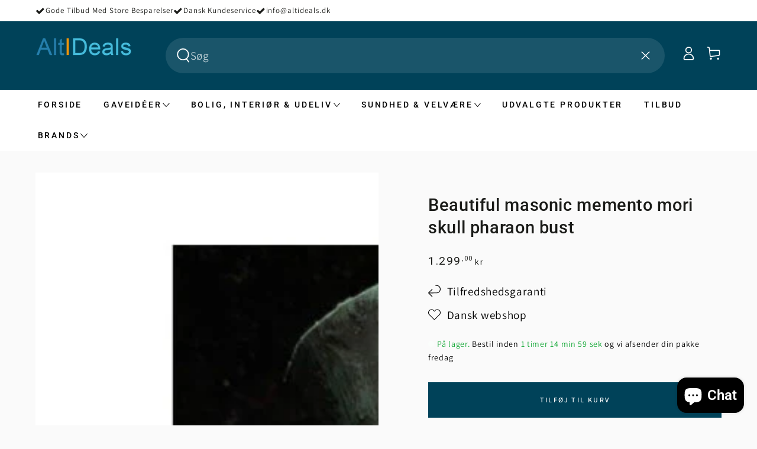

--- FILE ---
content_type: text/html; charset=utf-8
request_url: https://altideals.dk/products/beautiful-masonic-memento-mori-skull-pharaon-bust
body_size: 41447
content:
<!doctype html>
<html class="no-js" lang="da">
  <head>
    <!-- Google Tag Manager -->
<script>(function(w,d,s,l,i){w[l]=w[l]||[];w[l].push({'gtm.start':
new Date().getTime(),event:'gtm.js'});var f=d.getElementsByTagName(s)[0],
j=d.createElement(s),dl=l!='dataLayer'?'&l='+l:'';j.async=true;j.src=
'https://www.googletagmanager.com/gtm.js?id='+i+dl;f.parentNode.insertBefore(j,f);
})(window,document,'script','dataLayer','GTM-KCXBVS2P');</script>
<!-- End Google Tag Manager -->
    
 <script>/* start spd config */window._spt_delay_keywords=["/gtag/js,gtag(,/checkouts,/tiktok-track.js,/hotjar-,/smile-,/adoric.js,/wpm/,fbq("];window._spt_advdlkws=[""];/* end spd config */</script>

<script>
        var tapita_meta_page_title =  `Beautiful masonic memento mori skull pharaon bust | Shop Med Tryghed`;
        var tapita_meta_page_description = `Hos Altideals.dk tilbyder vi Beautiful masonic memento mori skull pharaon bust til den laveste pris. Tjek det ud nu!`;
        </script><script id="CookieConsent" src="https://policy.app.cookieinformation.com/uc.js"
    data-culture="DA" data-gcm-version="2.0" type="text/javascript"></script>
<script src='https://cdn.assortion.com/app.js?shop=alt-i-deals-dk.myshopify.com' defer></script>
  

    <meta charset="utf-8">
    <meta http-equiv="X-UA-Compatible" content="IE=edge">
    <meta name="viewport" content="width=device-width,initial-scale=1">
    <meta name="theme-color" content="">
    <link rel="canonical" href="https://altideals.dk/products/beautiful-masonic-memento-mori-skull-pharaon-bust">
    <link rel="preconnect" href="https://cdn.shopify.com" crossorigin><link rel="icon" type="image/png" href="//altideals.dk/cdn/shop/files/Image_Editor_1.png?crop=center&height=96&v=1725762311&width=96"><link rel="preconnect" href="https://fonts.shopifycdn.com" crossorigin><title>
      Beautiful masonic memento mori skull pharaon bust | Shop Med Tryghed
</title><meta name="description" content="Hos Altideals.dk tilbyder vi Beautiful masonic memento mori skull pharaon bust til den laveste pris. Tjek det ud nu!">

<meta property="og:site_name" content="Altideals.dk">
<meta property="og:url" content="https://altideals.dk/products/beautiful-masonic-memento-mori-skull-pharaon-bust">
<meta property="og:title" content="Beautiful masonic memento mori skull pharaon bust | Shop Med Tryghed">
<meta property="og:type" content="product">
<meta property="og:description" content="Hos Altideals.dk tilbyder vi Beautiful masonic memento mori skull pharaon bust til den laveste pris. Tjek det ud nu!"><meta property="og:image" content="http://altideals.dk/cdn/shop/products/skull-cover-15.jpg?v=1673533695">
  <meta property="og:image:secure_url" content="https://altideals.dk/cdn/shop/products/skull-cover-15.jpg?v=1673533695">
  <meta property="og:image:width" content="600">
  <meta property="og:image:height" content="600"><meta property="og:price:amount" content="1.299,00">
  <meta property="og:price:currency" content="DKK"><meta name="twitter:site" content="@shopify"><meta name="twitter:card" content="summary_large_image">
<meta name="twitter:title" content="Beautiful masonic memento mori skull pharaon bust | Shop Med Tryghed">
<meta name="twitter:description" content="Hos Altideals.dk tilbyder vi Beautiful masonic memento mori skull pharaon bust til den laveste pris. Tjek det ud nu!">


    <script src="//altideals.dk/cdn/shop/t/17/assets/vendor-v4.js" defer="defer"></script>
    <script src="//altideals.dk/cdn/shop/t/17/assets/pubsub.js?v=104623417541739052901765180103" defer="defer"></script>
    <script src="//altideals.dk/cdn/shop/t/17/assets/global.js?v=121823148204816338471765180103" defer="defer"></script>

    <script>window.performance && window.performance.mark && window.performance.mark('shopify.content_for_header.start');</script><meta name="facebook-domain-verification" content="76dugqcb8hre1bb4hmuzbmvn8fi2jx">
<meta name="google-site-verification" content="_X4NxUsG3JO4eoygE8LgcxnRUh6tuLKgFCCC5JpxiXY">
<meta id="shopify-digital-wallet" name="shopify-digital-wallet" content="/66294284554/digital_wallets/dialog">
<link rel="alternate" type="application/json+oembed" href="https://altideals.dk/products/beautiful-masonic-memento-mori-skull-pharaon-bust.oembed">
<script async="async" src="/checkouts/internal/preloads.js?locale=da-DK"></script>
<script id="shopify-features" type="application/json">{"accessToken":"40854d56f7eccc1ba31207f79c602a47","betas":["rich-media-storefront-analytics"],"domain":"altideals.dk","predictiveSearch":true,"shopId":66294284554,"locale":"da"}</script>
<script>var Shopify = Shopify || {};
Shopify.shop = "alt-i-deals-dk.myshopify.com";
Shopify.locale = "da";
Shopify.currency = {"active":"DKK","rate":"1.0"};
Shopify.country = "DK";
Shopify.theme = {"name":"Altideals x DVISIONMEDIA - Metafields ( Clerk.io)","id":186392641802,"schema_name":"Be Yours","schema_version":"7.0.1","theme_store_id":1399,"role":"main"};
Shopify.theme.handle = "null";
Shopify.theme.style = {"id":null,"handle":null};
Shopify.cdnHost = "altideals.dk/cdn";
Shopify.routes = Shopify.routes || {};
Shopify.routes.root = "/";</script>
<script type="module">!function(o){(o.Shopify=o.Shopify||{}).modules=!0}(window);</script>
<script>!function(o){function n(){var o=[];function n(){o.push(Array.prototype.slice.apply(arguments))}return n.q=o,n}var t=o.Shopify=o.Shopify||{};t.loadFeatures=n(),t.autoloadFeatures=n()}(window);</script>
<script id="shop-js-analytics" type="application/json">{"pageType":"product"}</script>
<script defer="defer" async type="module" src="//altideals.dk/cdn/shopifycloud/shop-js/modules/v2/client.init-shop-cart-sync_ByjAFD2B.da.esm.js"></script>
<script defer="defer" async type="module" src="//altideals.dk/cdn/shopifycloud/shop-js/modules/v2/chunk.common_D-UimmQe.esm.js"></script>
<script defer="defer" async type="module" src="//altideals.dk/cdn/shopifycloud/shop-js/modules/v2/chunk.modal_C_zrfWbZ.esm.js"></script>
<script type="module">
  await import("//altideals.dk/cdn/shopifycloud/shop-js/modules/v2/client.init-shop-cart-sync_ByjAFD2B.da.esm.js");
await import("//altideals.dk/cdn/shopifycloud/shop-js/modules/v2/chunk.common_D-UimmQe.esm.js");
await import("//altideals.dk/cdn/shopifycloud/shop-js/modules/v2/chunk.modal_C_zrfWbZ.esm.js");

  window.Shopify.SignInWithShop?.initShopCartSync?.({"fedCMEnabled":true,"windoidEnabled":true});

</script>
<script>(function() {
  var isLoaded = false;
  function asyncLoad() {
    if (isLoaded) return;
    isLoaded = true;
    var urls = ["https:\/\/cdn.shopify.com\/s\/files\/1\/0597\/3783\/3627\/files\/tptinstall.min.js?v=1718591634\u0026t=tapita-seo-script-tags\u0026shop=alt-i-deals-dk.myshopify.com","https:\/\/cdn.assortion.com\/app.js?shop=alt-i-deals-dk.myshopify.com"];
    for (var i = 0; i < urls.length; i++) {
      var s = document.createElement('script');
      s.type = 'text/javascript';
      s.async = true;
      s.src = urls[i];
      var x = document.getElementsByTagName('script')[0];
      x.parentNode.insertBefore(s, x);
    }
  };
  if(window.attachEvent) {
    window.attachEvent('onload', asyncLoad);
  } else {
    window.addEventListener('load', asyncLoad, false);
  }
})();</script>
<script id="__st">var __st={"a":66294284554,"offset":3600,"reqid":"867d1036-d788-4457-a04c-c2cf17f98296-1769035491","pageurl":"altideals.dk\/products\/beautiful-masonic-memento-mori-skull-pharaon-bust","u":"4a14f988ccfe","p":"product","rtyp":"product","rid":8090170130698};</script>
<script>window.ShopifyPaypalV4VisibilityTracking = true;</script>
<script id="captcha-bootstrap">!function(){'use strict';const t='contact',e='account',n='new_comment',o=[[t,t],['blogs',n],['comments',n],[t,'customer']],c=[[e,'customer_login'],[e,'guest_login'],[e,'recover_customer_password'],[e,'create_customer']],r=t=>t.map((([t,e])=>`form[action*='/${t}']:not([data-nocaptcha='true']) input[name='form_type'][value='${e}']`)).join(','),a=t=>()=>t?[...document.querySelectorAll(t)].map((t=>t.form)):[];function s(){const t=[...o],e=r(t);return a(e)}const i='password',u='form_key',d=['recaptcha-v3-token','g-recaptcha-response','h-captcha-response',i],f=()=>{try{return window.sessionStorage}catch{return}},m='__shopify_v',_=t=>t.elements[u];function p(t,e,n=!1){try{const o=window.sessionStorage,c=JSON.parse(o.getItem(e)),{data:r}=function(t){const{data:e,action:n}=t;return t[m]||n?{data:e,action:n}:{data:t,action:n}}(c);for(const[e,n]of Object.entries(r))t.elements[e]&&(t.elements[e].value=n);n&&o.removeItem(e)}catch(o){console.error('form repopulation failed',{error:o})}}const l='form_type',E='cptcha';function T(t){t.dataset[E]=!0}const w=window,h=w.document,L='Shopify',v='ce_forms',y='captcha';let A=!1;((t,e)=>{const n=(g='f06e6c50-85a8-45c8-87d0-21a2b65856fe',I='https://cdn.shopify.com/shopifycloud/storefront-forms-hcaptcha/ce_storefront_forms_captcha_hcaptcha.v1.5.2.iife.js',D={infoText:'Beskyttet af hCaptcha',privacyText:'Beskyttelse af persondata',termsText:'Vilkår'},(t,e,n)=>{const o=w[L][v],c=o.bindForm;if(c)return c(t,g,e,D).then(n);var r;o.q.push([[t,g,e,D],n]),r=I,A||(h.body.append(Object.assign(h.createElement('script'),{id:'captcha-provider',async:!0,src:r})),A=!0)});var g,I,D;w[L]=w[L]||{},w[L][v]=w[L][v]||{},w[L][v].q=[],w[L][y]=w[L][y]||{},w[L][y].protect=function(t,e){n(t,void 0,e),T(t)},Object.freeze(w[L][y]),function(t,e,n,w,h,L){const[v,y,A,g]=function(t,e,n){const i=e?o:[],u=t?c:[],d=[...i,...u],f=r(d),m=r(i),_=r(d.filter((([t,e])=>n.includes(e))));return[a(f),a(m),a(_),s()]}(w,h,L),I=t=>{const e=t.target;return e instanceof HTMLFormElement?e:e&&e.form},D=t=>v().includes(t);t.addEventListener('submit',(t=>{const e=I(t);if(!e)return;const n=D(e)&&!e.dataset.hcaptchaBound&&!e.dataset.recaptchaBound,o=_(e),c=g().includes(e)&&(!o||!o.value);(n||c)&&t.preventDefault(),c&&!n&&(function(t){try{if(!f())return;!function(t){const e=f();if(!e)return;const n=_(t);if(!n)return;const o=n.value;o&&e.removeItem(o)}(t);const e=Array.from(Array(32),(()=>Math.random().toString(36)[2])).join('');!function(t,e){_(t)||t.append(Object.assign(document.createElement('input'),{type:'hidden',name:u})),t.elements[u].value=e}(t,e),function(t,e){const n=f();if(!n)return;const o=[...t.querySelectorAll(`input[type='${i}']`)].map((({name:t})=>t)),c=[...d,...o],r={};for(const[a,s]of new FormData(t).entries())c.includes(a)||(r[a]=s);n.setItem(e,JSON.stringify({[m]:1,action:t.action,data:r}))}(t,e)}catch(e){console.error('failed to persist form',e)}}(e),e.submit())}));const S=(t,e)=>{t&&!t.dataset[E]&&(n(t,e.some((e=>e===t))),T(t))};for(const o of['focusin','change'])t.addEventListener(o,(t=>{const e=I(t);D(e)&&S(e,y())}));const B=e.get('form_key'),M=e.get(l),P=B&&M;t.addEventListener('DOMContentLoaded',(()=>{const t=y();if(P)for(const e of t)e.elements[l].value===M&&p(e,B);[...new Set([...A(),...v().filter((t=>'true'===t.dataset.shopifyCaptcha))])].forEach((e=>S(e,t)))}))}(h,new URLSearchParams(w.location.search),n,t,e,['guest_login'])})(!0,!0)}();</script>
<script integrity="sha256-4kQ18oKyAcykRKYeNunJcIwy7WH5gtpwJnB7kiuLZ1E=" data-source-attribution="shopify.loadfeatures" defer="defer" src="//altideals.dk/cdn/shopifycloud/storefront/assets/storefront/load_feature-a0a9edcb.js" crossorigin="anonymous"></script>
<script data-source-attribution="shopify.dynamic_checkout.dynamic.init">var Shopify=Shopify||{};Shopify.PaymentButton=Shopify.PaymentButton||{isStorefrontPortableWallets:!0,init:function(){window.Shopify.PaymentButton.init=function(){};var t=document.createElement("script");t.src="https://altideals.dk/cdn/shopifycloud/portable-wallets/latest/portable-wallets.da.js",t.type="module",document.head.appendChild(t)}};
</script>
<script data-source-attribution="shopify.dynamic_checkout.buyer_consent">
  function portableWalletsHideBuyerConsent(e){var t=document.getElementById("shopify-buyer-consent"),n=document.getElementById("shopify-subscription-policy-button");t&&n&&(t.classList.add("hidden"),t.setAttribute("aria-hidden","true"),n.removeEventListener("click",e))}function portableWalletsShowBuyerConsent(e){var t=document.getElementById("shopify-buyer-consent"),n=document.getElementById("shopify-subscription-policy-button");t&&n&&(t.classList.remove("hidden"),t.removeAttribute("aria-hidden"),n.addEventListener("click",e))}window.Shopify?.PaymentButton&&(window.Shopify.PaymentButton.hideBuyerConsent=portableWalletsHideBuyerConsent,window.Shopify.PaymentButton.showBuyerConsent=portableWalletsShowBuyerConsent);
</script>
<script data-source-attribution="shopify.dynamic_checkout.cart.bootstrap">document.addEventListener("DOMContentLoaded",(function(){function t(){return document.querySelector("shopify-accelerated-checkout-cart, shopify-accelerated-checkout")}if(t())Shopify.PaymentButton.init();else{new MutationObserver((function(e,n){t()&&(Shopify.PaymentButton.init(),n.disconnect())})).observe(document.body,{childList:!0,subtree:!0})}}));
</script>
<script id="sections-script" data-sections="header,footer" defer="defer" src="//altideals.dk/cdn/shop/t/17/compiled_assets/scripts.js?v=1887"></script>
<script>window.performance && window.performance.mark && window.performance.mark('shopify.content_for_header.end');</script>

<style data-shopify>@font-face {
  font-family: Assistant;
  font-weight: 400;
  font-style: normal;
  font-display: swap;
  src: url("//altideals.dk/cdn/fonts/assistant/assistant_n4.9120912a469cad1cc292572851508ca49d12e768.woff2") format("woff2"),
       url("//altideals.dk/cdn/fonts/assistant/assistant_n4.6e9875ce64e0fefcd3f4446b7ec9036b3ddd2985.woff") format("woff");
}

  @font-face {
  font-family: Assistant;
  font-weight: 600;
  font-style: normal;
  font-display: swap;
  src: url("//altideals.dk/cdn/fonts/assistant/assistant_n6.b2cbcfa81550fc99b5d970d0ef582eebcbac24e0.woff2") format("woff2"),
       url("//altideals.dk/cdn/fonts/assistant/assistant_n6.5dced1e1f897f561a8304b6ef1c533d81fd1c6e0.woff") format("woff");
}

  
  
  @font-face {
  font-family: Roboto;
  font-weight: 500;
  font-style: normal;
  font-display: swap;
  src: url("//altideals.dk/cdn/fonts/roboto/roboto_n5.250d51708d76acbac296b0e21ede8f81de4e37aa.woff2") format("woff2"),
       url("//altideals.dk/cdn/fonts/roboto/roboto_n5.535e8c56f4cbbdea416167af50ab0ff1360a3949.woff") format("woff");
}

  @font-face {
  font-family: Roboto;
  font-weight: 600;
  font-style: normal;
  font-display: swap;
  src: url("//altideals.dk/cdn/fonts/roboto/roboto_n6.3d305d5382545b48404c304160aadee38c90ef9d.woff2") format("woff2"),
       url("//altideals.dk/cdn/fonts/roboto/roboto_n6.bb37be020157f87e181e5489d5e9137ad60c47a2.woff") format("woff");
}


  :root {
    --be-yours-version: "7.0.1";
    --font-body-family: Assistant, sans-serif;
    --font-body-style: normal;
    --font-body-weight: 400;

    --font-heading-family: Roboto, sans-serif;
    --font-heading-style: normal;
    --font-heading-weight: 500;

    --font-body-scale: 1.2;
    --font-heading-scale: 0.875;

    --font-navigation-family: var(--font-heading-family);
    --font-navigation-size: 14px;
    --font-navigation-weight: var(--font-heading-weight);
    --font-button-family: var(--font-body-family);
    --font-button-size: 12px;
    --font-button-baseline: 0rem;
    --font-price-family: var(--font-heading-family);
    --font-price-scale: var(--font-heading-scale);

    --color-base-text: 0, 0, 0;
    --color-base-background: 250, 250, 250;
    --color-base-solid-button-labels: 255, 255, 255;
    --color-base-outline-button-labels: 0, 0, 0;
    --color-base-accent: 0, 66, 89;
    --color-base-heading: 26, 27, 24;
    --color-base-border: 210, 213, 217;
    --color-placeholder: 243, 243, 243;
    --color-overlay: 0, 0, 0;
    --color-keyboard-focus: 135, 173, 245;
    --color-shadow: 168, 232, 226;
    --shadow-opacity: 1;

    --color-background-dark: 230, 230, 230;
    --color-price: #1a1b18;
    --color-sale-price: #d72c0d;
    --color-sale-badge-background: #d72c0d;
    --color-reviews: #ffb503;
    --color-critical: #d72c0d;
    --color-success: #008060;
    --color-highlight: 187, 255, 0;

    --payment-terms-background-color: #fafafa;
    --page-width: 160rem;
    --page-width-margin: 0rem;

    --card-color-scheme: var(--color-placeholder);
    --card-text-alignment: left;
    --card-flex-alignment: flex-left;
    --card-image-padding: 0px;
    --card-border-width: 0px;
    --card-radius: 0px;
    --card-shadow-horizontal-offset: 0px;
    --card-shadow-vertical-offset: 0px;
    
    --button-radius: 0px;
    --button-border-width: 1px;
    --button-shadow-horizontal-offset: 0px;
    --button-shadow-vertical-offset: 0px;

    --spacing-sections-desktop: 0px;
    --spacing-sections-mobile: 0px;

    --gradient-free-ship-progress: linear-gradient(325deg,#F9423A 0,#F1E04D 100%);
    --gradient-free-ship-complete: linear-gradient(325deg, #049cff 0, #35ee7a 100%);
  }

  *,
  *::before,
  *::after {
    box-sizing: inherit;
  }

  html {
    box-sizing: border-box;
    font-size: calc(var(--font-body-scale) * 62.5%);
    height: 100%;
  }

  body {
    min-height: 100%;
    margin: 0;
    font-size: 1.5rem;
    letter-spacing: 0.06rem;
    line-height: calc(1 + 0.8 / var(--font-body-scale));
    font-family: var(--font-body-family);
    font-style: var(--font-body-style);
    font-weight: var(--font-body-weight);
  }

  @media screen and (min-width: 750px) {
    body {
      font-size: 1.6rem;
    }
  }</style><link href="//altideals.dk/cdn/shop/t/17/assets/base.css?v=157934897718684846211765180103" rel="stylesheet" type="text/css" media="all" /><link rel="preload" as="font" href="//altideals.dk/cdn/fonts/assistant/assistant_n4.9120912a469cad1cc292572851508ca49d12e768.woff2" type="font/woff2" crossorigin><link rel="preload" as="font" href="//altideals.dk/cdn/fonts/roboto/roboto_n5.250d51708d76acbac296b0e21ede8f81de4e37aa.woff2" type="font/woff2" crossorigin><link rel="stylesheet" href="//altideals.dk/cdn/shop/t/17/assets/component-predictive-search.css?v=21505439471608135461765180103" media="print" onload="this.media='all'"><link rel="stylesheet" href="//altideals.dk/cdn/shop/t/17/assets/component-quick-view.css?v=74011563189484492361765180103" media="print" onload="this.media='all'"><link rel="stylesheet" href="//altideals.dk/cdn/shop/t/17/assets/component-color-swatches.css?v=103905711642914497571765180103" media="print" onload="this.media='all'"><script>document.documentElement.className = document.documentElement.className.replace('no-js', 'js');</script>
    <!-- Add the slick-theme.css if you want default styling -->
    <link rel="stylesheet" type="text/css" href="//cdn.jsdelivr.net/npm/slick-carousel@1.8.1/slick/slick.css"/>
    <!-- Add the slick-theme.css if you want default styling -->
    <link rel="stylesheet" type="text/css" href="//cdn.jsdelivr.net/npm/slick-carousel@1.8.1/slick/slick-theme.css"/>
    
  <!-- Start of Clerk.io E-commerce Personalisation tool - www.clerk.io -->
<script type="text/javascript">
  (function (w, d) {
    var e = d.createElement('script'); e.type = 'text/javascript'; e.async = true;
    e.src = (d.location.protocol == 'https:' ? 'https' : 'http') + '://cdn.clerk.io/clerk.js';
    var s = d.getElementsByTagName('script')[0]; s.parentNode.insertBefore(e, s);
    w.__clerk_q = w.__clerk_q || []; w.Clerk = w.Clerk || function () { w.__clerk_q.push(arguments) };
  })(window, document);
  let publicKey = 'Vnydc44pWjNK69pVI0BzTReh27j9uxVh';
  Clerk('config', {
    key: publicKey,
    formatters: {
      currency_converter: function (price) {
        var converted_price = (price * Shopify.currency.rate);
        return (converted_price).toString();
      }
    },
    globals: {
      currency_iso: "DKK",
      currency_symbol: "kr."
    }
  });

  

  document.addEventListener('DOMContentLoaded', (e) => {
    (async function fetchVisitorId() {
      let visitorId = window.sessionStorage.getItem('visitor_id');
      try {
        if (!visitorId) {
          const response = await fetch(`https://api.clerk.io/v2/misc/visitor_id?key=${publicKey}&visitor=auto`);
          const data = await response.json();
          visitorId = data.visitor;
          window.sessionStorage.setItem('visitor_id', data.visitor);
        }
        Clerk('config', {
          visitor: visitorId,
        });
      } catch (error) {
        console.error('Error:', error);
      } finally {
        window.Shopify.analytics.publish('clerk_pixel_context', {
          localeApiKey: publicKey,
          visitor: visitorId,
        });
      }
    })();
  });
</script>
<!-- End of Clerk.io E-commerce Personalisation tool - www.clerk.io -->
<script>
// Clerk Cart Recommendations
(function() {
  let clerkRequestInProgress = false;

  function clerkCartRecommendations() {
    const cartIdsSpan = document.getElementById('clerk-cart-ids');
    const container = document.getElementById('clerk-recommendations-list');
    
    if (!cartIdsSpan || !container || clerkRequestInProgress) return;
    if (container.children.length > 0 && !container.querySelector('.clerk-loader')) return;
    
    const cartIds = cartIdsSpan.getAttribute('data-cart-ids') || '[]';
    if (cartIds === '[]' || cartIds === '') return;

    clerkRequestInProgress = true;
    
    // Show loader
    container.innerHTML = `
      <li class="clerk-loader" style="display: flex; justify-content: center; padding: 20px; width: 100%;">
        <svg aria-hidden="true" class="spinner" viewBox="0 0 66 66" style="width: 30px; height: 30px; animation: spin 1s linear infinite;">
          <circle fill="none" stroke="currentColor" stroke-width="6" cx="33" cy="33" r="30" style="stroke-dasharray: 150, 200; stroke-dashoffset: -10; animation: dash 1.5s ease-in-out infinite;"></circle>
        </svg>
      </li>
      <style>
        @keyframes spin { 100% { transform: rotate(360deg); } }
        @keyframes dash {
          0% { stroke-dasharray: 1, 200; stroke-dashoffset: 0; }
          50% { stroke-dasharray: 90, 200; stroke-dashoffset: -35; }
          100% { stroke-dasharray: 90, 200; stroke-dashoffset: -125; }
        }
        .clerk-cart-recommendations .price.price--on-sale {
          display: flex !important;
          flex-direction: row-reverse !important;
          gap: 0px;
          justify-content: flex-end;
        }
        .clerk-cart-recommendations .price.price--on-sale .price__regular {
          display: block !important;
        }
      </style>
    `;

    const encodedProducts = encodeURIComponent(cartIds);
    const url = `https://api.clerk.io/v2/recommendations/complementary?key=Vnydc44pWjNK69pVI0BzTReh27j9uxVh&products=${encodedProducts}&limit=10&attributes=id%2Chandle&debug=false`;

    fetch(url, {method: 'GET', headers: {accept: 'application/json'}})
      .then(res => res.json())
      .then(data => {
        const productData = data.product_data || [];
        if (productData.length === 0) {
          container.innerHTML = '';
          clerkRequestInProgress = false;
          return;
        }

        // Get all valid handles
        const handles = productData.map(p => p.handle).filter(Boolean);
        console.log('🛒 Clerk returned', handles.length, 'products');

        // Fetch ALL Shopify products in parallel
        return Promise.all(
          handles.map(handle => 
            fetch(`/products/${handle}.js`)
              .then(res => res.ok ? res.json() : null)
              .catch(() => null)
          )
        );
      })
      .then(products => {
        if (!products) return;
        
        // Filter out failed fetches
        const validProducts = products.filter(Boolean);
        console.log('🛒 Loaded', validProducts.length, 'products from Shopify');

        // Clear and render all at once
        container.innerHTML = `
          <style>
            .clerk-cart-recommendations .price.price--on-sale {
              display: flex !important;
              flex-direction: row-reverse !important;
              gap: 0px;
              justify-content: flex-end;
            }
            .clerk-cart-recommendations .price.price--on-sale .price__regular {
              display: block !important;
            }
          </style>
        `;
        
        validProducts.forEach(product => {
          const li = document.createElement('li');
          li.innerHTML = renderClerkProductCard(product);
          container.appendChild(li);
        });

        clerkRequestInProgress = false;
      })
      .catch(err => {
        console.error('🛒 Error:', err);
        container.innerHTML = '';
        clerkRequestInProgress = false;
      });
  }

  function formatMoney(cents) {
    return (cents / 100).toFixed(2).replace('.', ',') + ' kr';
  }

  function renderClerkProductCard(product) {
    const variant = product.variants[0];
    const image = product.featured_image || product.images?.[0];
    const available = product.available;
    const hasVariants = product.variants.length > 1;
    const currentPrice = variant.price;
    const compareAtPrice = variant.compare_at_price;
    const isOnSale = compareAtPrice && compareAtPrice > currentPrice;
    
    const priceHtml = isOnSale ? `
      <div class="price price--on-sale">
        <dl class="price__regular"><dd><s class="price-item price-item--regular">${formatMoney(compareAtPrice)}</s></dd></dl>
        <dl class="price__sale"><dd class="price-item price-item--sale">${formatMoney(currentPrice)}</dd></dl>
      </div>
    ` : `<div class="price">${formatMoney(currentPrice)}</div>`;
    
    const imageHtml = image ? `
      <div class="product-image">
        <a href="/products/${product.handle}" class="media-wrapper media-wrapper--small">
          <div class="media media--adapt" style="--image-ratio-percent: 100%;">
            <img srcset="${image.replace(/\.([^.]+)$/, '_70x.$1')} 1x, ${image.replace(/\.([^.]+)$/, '_140x.$1')} 2x"
              src="${image.replace(/\.([^.]+)$/, '_70x.$1')}"
              alt="${product.title}" width="70" height="70" loading="lazy" is="lazy-image"/>
          </div>
        </a>
      </div>
    ` : '';

    const buttonHtml = available && !hasVariants ? `
      <add-to-cart class="button button--small button--cta" data-variant-id="${variant.id}">
        <span class="small-hide"><span class="label">Læg i kurv</span></span>
        <svg class="icon icon-cart medium-hide large-up-hide" aria-hidden="true" focusable="false"><use href="#icon-cart"></use></svg>
      </add-to-cart>
    ` : `
      <a href="/products/${product.handle}" class="button button--small button--cta" tabindex="-1">
        <span class="small-hide"><span class="label">${available ? 'Vælg muligheder' : 'Se produkt'}</span></span>
        <svg class="icon icon-cart medium-hide large-up-hide" aria-hidden="true" focusable="false"><use href="#icon-cart"></use></svg>
      </a>
    `;

    return `
      <div class="product-container product-container--link${!image ? ' no-image' : ''}">
        ${imageHtml}
        <div class="product-description">
          <div class="product-content">
            <a href="/products/${product.handle}" class="link product-title">${product.title}</a>
          </div>
          ${priceHtml}
          <div class="product-button">${buttonHtml}</div>
        </div>
      </div>
    `;
  }

  document.addEventListener('DOMContentLoaded', function() {
    clerkCartRecommendations();
    new MutationObserver(() => {
      if (document.getElementById('clerk-cart-ids') && document.getElementById('clerk-recommendations-list')) {
        clerkCartRecommendations();
      }
    }).observe(document.body, { childList: true, subtree: true });
  });
})();
</script>

  <!-- BEGIN app block: shopify://apps/klaviyo-email-marketing-sms/blocks/klaviyo-onsite-embed/2632fe16-c075-4321-a88b-50b567f42507 -->












  <script async src="https://static.klaviyo.com/onsite/js/Snb4LB/klaviyo.js?company_id=Snb4LB"></script>
  <script>!function(){if(!window.klaviyo){window._klOnsite=window._klOnsite||[];try{window.klaviyo=new Proxy({},{get:function(n,i){return"push"===i?function(){var n;(n=window._klOnsite).push.apply(n,arguments)}:function(){for(var n=arguments.length,o=new Array(n),w=0;w<n;w++)o[w]=arguments[w];var t="function"==typeof o[o.length-1]?o.pop():void 0,e=new Promise((function(n){window._klOnsite.push([i].concat(o,[function(i){t&&t(i),n(i)}]))}));return e}}})}catch(n){window.klaviyo=window.klaviyo||[],window.klaviyo.push=function(){var n;(n=window._klOnsite).push.apply(n,arguments)}}}}();</script>

  
    <script id="viewed_product">
      if (item == null) {
        var _learnq = _learnq || [];

        var MetafieldReviews = null
        var MetafieldYotpoRating = null
        var MetafieldYotpoCount = null
        var MetafieldLooxRating = null
        var MetafieldLooxCount = null
        var okendoProduct = null
        var okendoProductReviewCount = null
        var okendoProductReviewAverageValue = null
        try {
          // The following fields are used for Customer Hub recently viewed in order to add reviews.
          // This information is not part of __kla_viewed. Instead, it is part of __kla_viewed_reviewed_items
          MetafieldReviews = {};
          MetafieldYotpoRating = null
          MetafieldYotpoCount = null
          MetafieldLooxRating = null
          MetafieldLooxCount = null

          okendoProduct = null
          // If the okendo metafield is not legacy, it will error, which then requires the new json formatted data
          if (okendoProduct && 'error' in okendoProduct) {
            okendoProduct = null
          }
          okendoProductReviewCount = okendoProduct ? okendoProduct.reviewCount : null
          okendoProductReviewAverageValue = okendoProduct ? okendoProduct.reviewAverageValue : null
        } catch (error) {
          console.error('Error in Klaviyo onsite reviews tracking:', error);
        }

        var item = {
          Name: "Beautiful masonic memento mori skull pharaon bust",
          ProductID: 8090170130698,
          Categories: ["Bestsellere","Bolig \u0026 Interiører","Nyheder","Skull"],
          ImageURL: "https://altideals.dk/cdn/shop/products/skull-cover-15_grande.jpg?v=1673533695",
          URL: "https://altideals.dk/products/beautiful-masonic-memento-mori-skull-pharaon-bust",
          Brand: "Alt I deals.dk",
          Price: "1.299,00 kr",
          Value: "1.299,00",
          CompareAtPrice: "0,00 kr"
        };
        _learnq.push(['track', 'Viewed Product', item]);
        _learnq.push(['trackViewedItem', {
          Title: item.Name,
          ItemId: item.ProductID,
          Categories: item.Categories,
          ImageUrl: item.ImageURL,
          Url: item.URL,
          Metadata: {
            Brand: item.Brand,
            Price: item.Price,
            Value: item.Value,
            CompareAtPrice: item.CompareAtPrice
          },
          metafields:{
            reviews: MetafieldReviews,
            yotpo:{
              rating: MetafieldYotpoRating,
              count: MetafieldYotpoCount,
            },
            loox:{
              rating: MetafieldLooxRating,
              count: MetafieldLooxCount,
            },
            okendo: {
              rating: okendoProductReviewAverageValue,
              count: okendoProductReviewCount,
            }
          }
        }]);
      }
    </script>
  




  <script>
    window.klaviyoReviewsProductDesignMode = false
  </script>







<!-- END app block --><!-- BEGIN app block: shopify://apps/tapita-seo-speed/blocks/app-embed/cd37ca7a-40ad-4fdc-afd3-768701482209 -->



<script class="tpt-seo-schema">
    var tapitaSeoVer = 1177;
    var tptAddedSchemas = [];
</script>






    <!-- BEGIN app snippet: product-schema -->

  <!-- END app snippet -->



  




<script class="tpt-seo-schema">
  const tptPathName = "/products/beautiful-masonic-memento-mori-skull-pharaon-bust";
  const tptShopId = "66294284554";

  let tptPageType;
  let tpPageHandle;

  if(tptPathName == '/'){
    tptPageType = 'homepage';
    tpPageHandle = 'homepage';
  }else{
    tptPageType = tptPathName.split("/")[1];
    if(tptPageType == 'blogs'){
        tpPageHandle = tptPathName.split("/")[3];
    }else{
        tpPageHandle = tptPathName.split("/")[2];
    }
  }


    var scriptEl = document.createElement('script');
    scriptEl.type = 'application/ld+json';
    scriptEl.setAttribute('author', 'tpt'); 
    var tptSchemaConfigUrl =  'https://cdn.shopify.com/s/files/1/0662/9428/4554/t/17/assets/tapita-schema-config.json?v=1765375342';
    // ADD SCHEMA WHEN tptSchemaConfigUrl valid
  if (tptSchemaConfigUrl) {
    fetch(tptSchemaConfigUrl)
        .then(response => response.json())
        .then(data => {
            const checkPlan = data?.howTo?.turnOn || data?.recipe?.turnOn || data?.video?.turnOn;
            if(!checkPlan){
                return;
            }
            let schemaList = [];
            for (const property in data) {
                let schemaData = {};
                if(property == 'article' || property == 'siteLink' || property == 'breadcrumb' || property == 'product'){
                continue;
                }
                const configs = data[property].pageList || [];
                const configMatchList = configs.filter(config => {
                return config.pageData.handle == tpPageHandle;
                });
                const configMatch = configMatchList[0] || {};
                const turnon = configMatch?.turnOn;
                if(!turnon) {
                continue;
                };
                if(property == 'video'){
                const configType = configMatch?.videoConfig || {};
                    schemaData = {
                    "@context": "https://schema.org",
                    "@type": "VideoObject",
                    "name": configType?.title,
                        "description": configType?.description,
                        "thumbnailUrl": configType?.imageUrl,
                        "uploadDate": configType?.uploadDate,
                        "duration": configType?.duration,
                        "contentUrl": configType?.videoUrl,
                    }
                schemaList.push(schemaData || {});
                window.tptAddedSchemas.push("VideoObject");
                }
                if(property == 'howTo'){
                    const configType = configMatch?.howToConfig || {};
                        schemaData = {
                        "@context": "https://schema.org",
                        "@type": "HowTo",
                        "image": {
                            "@type": "ImageObject",
                            "url": configType?.imageUrl[0],
                        },
                        "name": configType?.title,
                        "totalTime": configType?.duration,
                        "estimatedCost": {
                            "@type": "MonetaryAmount",
                            "currency": configType?.currency?.match(/\((.*)\)/)[1],
                            "value": configType?.estimatedCost
                        },
                        "supply": configType?.supply?.map(supply => {
                            return {
                            "@type": "HowToSupply",
                            "name": supply.name
                            }
                        }),
                        "tool": configType?.tool?.map(supply => {
                            return {
                            "@type": "HowToTool",
                            "name": supply.name
                            }
                        }),
                        "step": configType?.sectionStep?.stepValue?.map(step => {
                            return {
                            "@type": "HowToStep",
                            "name": step?.name,
                            "text": step?.description,
                            "image": step?.imageUrl?.length > 0 ? step?.imageUrl[0] : '',
                            "url": step?.stepUrl
                            }
                        })
                    }
                    window.tptAddedSchemas.push("HowTo");
                    if(configType?.sectionVideo?.title && configType?.sectionVideo?.uploadDate && configType?.sectionVideo?.imageUrl[0]){
                        const videoSchema = {
                            "@type": "VideoObject",
                            "name": configType?.sectionVideo?.title,
                            "description": configType?.sectionVideo?.description,
                            "thumbnailUrl": configType?.sectionVideo?.imageUrl[0],
                            "uploadDate": configType?.sectionVideo?.uploadDate,
                            "duration": configType?.sectionVideo?.duration,
                            "contentUrl": configType?.sectionVideo?.videoUrl,
                        }
                        schemaData.video = videoSchema;
                        window.tptAddedSchemas.push("VideoObject");
                    }
                    schemaList.push(schemaData || {});
                }
                if(property == 'recipe'){
                    const configType = configMatch?.recipeConfig || {};
                    schemaData = {
                        "@context": "https://schema.org/",
                        "@type": "Recipe",
                        "name": configType?.name,
                        "image": [
                        configType?.imageUrls?.small?.length > 0 ? configType?.imageUrls?.small[0] : '',
                        configType?.imageUrls?.medium?.length > 0 ? configType?.imageUrls?.medium[0] : '',
                        configType?.imageUrls?.large?.length > 0 ? configType?.imageUrls?.large[0] : '',
                        ],
                        "author": {
                            "@type": "Person",
                            "name": configType?.author
                        },
                        "datePublished": configType?.uploadDate,
                        "description": configType?.description,
                        "recipeCuisine": configType?.cuisine,
                        "prepTime": configType?.prepTime,
                        "cookTime": configType?.cookTime,
                        "totalTime": "",
                        "keywords": configType?.keywords,
                        "recipeYield": configType?.totalServings,
                        "recipeCategory": configType?.category,
                        "nutrition": {
                            "@type": "NutritionInformation",
                            "calories": configType?.caloriesPerServing
                        },
                            "recipeIngredient": configType?.ingredients?.map(ingredient => {
                            return ingredient
                            }),
                        "recipeInstructions": configType?.sectionStep?.stepValue?.map(step => {
                            return {
                            "@type": "HowToStep",
                            "name": step?.name,
                            "text": step?.description,
                            "image": step?.imageUrl?.length > 0 ? step?.imageUrl[0] : '',
                            "url": step?.stepUrl
                            }
                        })
                    }
                    window.tptAddedSchemas.push("Recipe");
                    if(configType?.sectionVideo?.title && configType?.sectionVideo?.uploadDate && configType?.sectionVideo?.imageUrl[0]){
                        const videoSchema = {
                            "@type": "VideoObject",
                            "name": configType?.sectionVideo?.title,
                            "description": configType?.sectionVideo?.description,
                            "thumbnailUrl": configType?.sectionVideo?.imageUrl[0],
                            "uploadDate": configType?.sectionVideo?.uploadDate,
                            "duration": configType?.sectionVideo?.duration,
                            "contentUrl": configType?.sectionVideo?.videoUrl,
                        }
                        schemaData.video = videoSchema;
                        if (!ndow.tptAddedSchemas.includes("VideoObject"))
                            window.tptAddedSchemas.push("VideoObject");
                    }
                    schemaList.push(schemaData || {});
                }
            }
            return schemaList;
        })
        .then(data =>{
            if(!data) return;
            data.map(schema => {
                scriptEl.innerHTML = JSON.stringify(data);
            })
        })
        .then(() => {
            if (scriptEl.innerHTML)
                document.head.appendChild(scriptEl)
        });
    }  
</script>

<!-- BEGIN app snippet: alter-schemas -->




<script>
    (function disableSchemasByType(schemaTypesToDisable = []) {
        if (!schemaTypesToDisable.length) return;
        const DEBUG = window.location.href?.includes("debug");
        const log = (...a) => DEBUG && console.log(...a);
        const removeAttrsDeep = (root, attrs) => {
            root.querySelectorAll("*").forEach((el) =>
                attrs.forEach((a) => el.removeAttribute(a))
            );
        };
        const extractTypesFromJsonLD = (json) => {
            const types = new Set();
            const walk = (v) => {
                if (!v) return;
                if (Array.isArray(v)) return v.forEach(walk);
                if (typeof v === "object") {
                    if (v["@type"]) {
                        (Array.isArray(v["@type"])
                            ? v["@type"]
                            : [v["@type"]]
                        ).forEach((t) => types.add(t));
                    }
                    if (v["@graph"]) walk(v["@graph"]);
                }
            };
            walk(json);
            return types;
        };
        const matchesSchemaType = (value) =>
            value && schemaTypesToDisable.some((t) => value.includes(t));
        const handleJsonLD = (container = document) => {
            container
                .querySelectorAll(
                    'script[type="application/ld+json"]:not([author="tpt"])'
                )
                .forEach((script) => {
                    try {
                        const json = JSON.parse(script.textContent);
                        const types = extractTypesFromJsonLD(json);
                        if (
                            [...types].some((t) => schemaTypesToDisable.includes(t))
                        ) {
                            script.type = "application/ldjson-disabled";
                            log("Disabled JSON-LD:", script);
                        }
                    } catch {}
                });
        };
        const handleMicrodata = (container = document) => {
            container
                .querySelectorAll(
                    schemaTypesToDisable
                        .map((t) => `[itemtype*="schema.org/${t}"]`)
                        .join(",")
                )
                .forEach((el) => {
                    el.removeAttribute("itemscope");
                    el.removeAttribute("itemtype");
                    el.removeAttribute("itemprop");
                    removeAttrsDeep(el, ["itemprop"]);
                });
        };
        const handleRDFa = (container = document) => {
            container
                .querySelectorAll(
                    schemaTypesToDisable
                        .map(
                            (t) =>
                                `[typeof*="${t}"],[vocab*="schema.org"][typeof*="${t}"]`
                        )
                        .join(",")
                )
                .forEach((el) => {
                    el.removeAttribute("vocab");
                    el.removeAttribute("typeof");
                    el.removeAttribute("property");
                    removeAttrsDeep(el, ["property"]);
                });
        };
        const processSchemas = (container) => {
            handleJsonLD(container);
            handleMicrodata(container);
            handleRDFa(container);
        };
        processSchemas();
        const observer = new MutationObserver((mutations) => {
            mutations.forEach((m) => {
                m.addedNodes.forEach((n) => {
                    if (n.nodeType !== 1) return;

                    if (
                        n.tagName === "SCRIPT" &&
                        n.type === "application/ld+json" &&
                        n.getAttribute("author") !== "tpt"
                    ) {
                        handleJsonLD(n.parentElement);
                        return;
                    }

                    const itemType = n.getAttribute?.("itemtype");
                    const typeOf = n.getAttribute?.("typeof");

                    if (matchesSchemaType(itemType) || matchesSchemaType(typeOf)) {
                        handleMicrodata(n.parentElement);
                        handleRDFa(n.parentElement);
                    } else {
                        processSchemas(n);
                    }
                });

                if (m.type === "attributes") {
                    const t = m.target;

                    if (
                        t.tagName === "SCRIPT" &&
                        t.type === "application/ld+json" &&
                        t.getAttribute("author") !== "tpt"
                    ) {
                        handleJsonLD(t.parentElement);
                    }

                    if (
                        m.attributeName === "itemtype" &&
                        matchesSchemaType(t.getAttribute("itemtype"))
                    ) {
                        handleMicrodata(t.parentElement);
                    }

                    if (
                        m.attributeName === "typeof" &&
                        matchesSchemaType(t.getAttribute("typeof"))
                    ) {
                        handleRDFa(t.parentElement);
                    }
                }
            });
        });

        observer.observe(document.body || document.documentElement, {
            childList: true,
            subtree: true,
            attributes: true,
            attributeFilter: ["itemtype", "typeof", "type"],
        });

        log("Schema disabler initialized with types:", schemaTypesToDisable);
    })(window.tptAddedSchemas);
</script><!-- END app snippet -->


<script class="tpt-seo-schema">
    var instantPageUrl = "https://cdn.shopify.com/extensions/019bbbb9-e942-7603-927f-93a888f220ea/tapita-seo-schema-175/assets/instantpage.js";
    var tptMetaDataConfigUrl = 'https://cdn.shopify.com/s/files/1/0662/9428/4554/t/17/assets/tapita-meta-data.json?v=1765375339';
    // ADD META TITLE / DESCRIPTION WHEN tptMetaDataConfigUrl valid
    const createMetaTag = (descriptionValue) => {
        const metaTag = document.createElement('meta');
        metaTag.setAttribute('name', 'description');
        metaTag.setAttribute('content', descriptionValue);
        const headTag = document.querySelector('head');
        headTag.appendChild(metaTag);
    }
    const replaceMetaTagContent = (titleValue, descriptionValue, needReplaceVar) => {
        const disableReplacingTitle = !!window._tpt_no_replacing_plain_title
        const disableReplacingDescription = !!window._tpt_no_replacing_plain_desc
        const config = { attributes: true, childList: true, subtree: true};
        const header = document.getElementsByTagName('head')[0];
        let i = 0;
        const callback = (mutationList, observer) => {
            i++;
            const title = document.getElementsByTagName('title')[0];
            const ogTitle = document.querySelector('meta[property="og:title"]');
            const twitterTitle = document.querySelector('meta[name="twitter:title"]');
            const newTitle = needReplaceVar ? replaceVar(titleValue) : titleValue;
            const newDescription = needReplaceVar ? replaceVar(descriptionValue) : descriptionValue;
            if(titleValue && document && document.title != newTitle && !disableReplacingTitle){
                document.title = newTitle;
            }
            if(ogTitle && (ogTitle?.content != newTitle)){
                ogTitle?.setAttribute('content', newTitle);
            }
            if(twitterTitle && (twitterTitle?.content != newTitle)){
                twitterTitle?.setAttribute('content', newTitle);
            }
            const metaDescriptionTagList = document.querySelectorAll('meta[name="description"]');
            const ogDescriptionTagList = document.querySelector('meta[property="og:description"]');
            const twitterDescriptionTagList = document.querySelector('meta[name="twitter:description"]');
            try {
                if(ogDescriptionTagList && newDescription && (ogDescriptionTagList?.content != newDescription)) {
                    ogDescriptionTagList?.setAttribute('content', newDescription);
                }
                if(twitterDescriptionTagList && newDescription && (twitterDescriptionTagList?.content != newDescription)){
                    twitterDescriptionTagList?.setAttribute('content', newDescription);
                }
            } catch (err) {

            }
            if (descriptionValue) {
                if(metaDescriptionTagList?.length == 0){
                    try {
                    createMetaTag(newDescription);
                    } catch (err) {
                    //
                    }
                }
                metaDescriptionTagList?.forEach(metaDescriptionTag=>{
                    if(metaDescriptionTag.content != newDescription && !disableReplacingDescription){
                    metaDescriptionTag.content = newDescription;
                    }
                })
            }
            if(observer && i > 1000){
                observer.disconnect();
            }
        };
        callback();
        setTimeout(callback, 100);
        const observer = new MutationObserver(callback);
        if(observer){
            observer.observe(header, config);
        }
    }
    if (tptMetaDataConfigUrl) {
        fetch(tptMetaDataConfigUrl)
        .then(response => response.json())
        .then((data) => {
            if(!data) return;
            const instantPage = data?.instantPage || false;
            const excludedPaths = [
                '/cart',
                '/checkout',
                '/account',
                '/search',
                'logout',
                'login',
                'customer'
            ];
            if (!window.FPConfig || !window.FPConfig.ignoreKeywords || !Array.isArray(window.FPConfig.ignoreKeywords)) {
                window.FPConfig = { ignoreKeywords : excludedPaths };
            } else {
                window.FPConfig.ignoreKeywords = window.FPConfig.ignoreKeywords.concat(excludedPaths);
            }
            var toEnableInstantPageByPath = true;
            if (window.location.pathname && window.location.pathname.includes) {
                excludedPaths.forEach(excludedPath => {
                    if (window.location.pathname.includes(excludedPath)) {
                        toEnableInstantPageByPath = false;
                    }
                });
            }
            const spcBar = document ? document.getElementById('shopify-pc__banner') : null;
            if (spcBar)
                toEnableInstantPageByPath = false;
            if (window.document &&
                window.document.location &&
                window.document.location.pathname &&
                window.document.location.pathname.includes) {
                excludedPaths.forEach(excludedPath => {
                    if (window.document.location.pathname.includes(excludedPath)) {
                        toEnableInstantPageByPath = false;
                    }
                });
            }
            if(instantPage && toEnableInstantPageByPath){
                const tptAddInstantPage =  setInterval(function () {
                    try {
                        if(document && document.body && (window.top === window.self)){
                            var instantScript = document.createElement('script');
                            instantScript.src = instantPageUrl;
                            document.body.appendChild(instantScript);
                            clearInterval(tptAddInstantPage);
                        }
                    } catch (err) {
                        //
                    }
                }, 500);
            }
        });
    }
    if (window.tapita_meta_page_title || window.tapita_meta_page_description) {
        replaceMetaTagContent(window.tapita_meta_page_title, window.tapita_meta_page_description, false);
    }
</script>



<!-- END app block --><script src="https://cdn.shopify.com/extensions/e8878072-2f6b-4e89-8082-94b04320908d/inbox-1254/assets/inbox-chat-loader.js" type="text/javascript" defer="defer"></script>
<link href="https://monorail-edge.shopifysvc.com" rel="dns-prefetch">
<script>(function(){if ("sendBeacon" in navigator && "performance" in window) {try {var session_token_from_headers = performance.getEntriesByType('navigation')[0].serverTiming.find(x => x.name == '_s').description;} catch {var session_token_from_headers = undefined;}var session_cookie_matches = document.cookie.match(/_shopify_s=([^;]*)/);var session_token_from_cookie = session_cookie_matches && session_cookie_matches.length === 2 ? session_cookie_matches[1] : "";var session_token = session_token_from_headers || session_token_from_cookie || "";function handle_abandonment_event(e) {var entries = performance.getEntries().filter(function(entry) {return /monorail-edge.shopifysvc.com/.test(entry.name);});if (!window.abandonment_tracked && entries.length === 0) {window.abandonment_tracked = true;var currentMs = Date.now();var navigation_start = performance.timing.navigationStart;var payload = {shop_id: 66294284554,url: window.location.href,navigation_start,duration: currentMs - navigation_start,session_token,page_type: "product"};window.navigator.sendBeacon("https://monorail-edge.shopifysvc.com/v1/produce", JSON.stringify({schema_id: "online_store_buyer_site_abandonment/1.1",payload: payload,metadata: {event_created_at_ms: currentMs,event_sent_at_ms: currentMs}}));}}window.addEventListener('pagehide', handle_abandonment_event);}}());</script>
<script id="web-pixels-manager-setup">(function e(e,d,r,n,o){if(void 0===o&&(o={}),!Boolean(null===(a=null===(i=window.Shopify)||void 0===i?void 0:i.analytics)||void 0===a?void 0:a.replayQueue)){var i,a;window.Shopify=window.Shopify||{};var t=window.Shopify;t.analytics=t.analytics||{};var s=t.analytics;s.replayQueue=[],s.publish=function(e,d,r){return s.replayQueue.push([e,d,r]),!0};try{self.performance.mark("wpm:start")}catch(e){}var l=function(){var e={modern:/Edge?\/(1{2}[4-9]|1[2-9]\d|[2-9]\d{2}|\d{4,})\.\d+(\.\d+|)|Firefox\/(1{2}[4-9]|1[2-9]\d|[2-9]\d{2}|\d{4,})\.\d+(\.\d+|)|Chrom(ium|e)\/(9{2}|\d{3,})\.\d+(\.\d+|)|(Maci|X1{2}).+ Version\/(15\.\d+|(1[6-9]|[2-9]\d|\d{3,})\.\d+)([,.]\d+|)( \(\w+\)|)( Mobile\/\w+|) Safari\/|Chrome.+OPR\/(9{2}|\d{3,})\.\d+\.\d+|(CPU[ +]OS|iPhone[ +]OS|CPU[ +]iPhone|CPU IPhone OS|CPU iPad OS)[ +]+(15[._]\d+|(1[6-9]|[2-9]\d|\d{3,})[._]\d+)([._]\d+|)|Android:?[ /-](13[3-9]|1[4-9]\d|[2-9]\d{2}|\d{4,})(\.\d+|)(\.\d+|)|Android.+Firefox\/(13[5-9]|1[4-9]\d|[2-9]\d{2}|\d{4,})\.\d+(\.\d+|)|Android.+Chrom(ium|e)\/(13[3-9]|1[4-9]\d|[2-9]\d{2}|\d{4,})\.\d+(\.\d+|)|SamsungBrowser\/([2-9]\d|\d{3,})\.\d+/,legacy:/Edge?\/(1[6-9]|[2-9]\d|\d{3,})\.\d+(\.\d+|)|Firefox\/(5[4-9]|[6-9]\d|\d{3,})\.\d+(\.\d+|)|Chrom(ium|e)\/(5[1-9]|[6-9]\d|\d{3,})\.\d+(\.\d+|)([\d.]+$|.*Safari\/(?![\d.]+ Edge\/[\d.]+$))|(Maci|X1{2}).+ Version\/(10\.\d+|(1[1-9]|[2-9]\d|\d{3,})\.\d+)([,.]\d+|)( \(\w+\)|)( Mobile\/\w+|) Safari\/|Chrome.+OPR\/(3[89]|[4-9]\d|\d{3,})\.\d+\.\d+|(CPU[ +]OS|iPhone[ +]OS|CPU[ +]iPhone|CPU IPhone OS|CPU iPad OS)[ +]+(10[._]\d+|(1[1-9]|[2-9]\d|\d{3,})[._]\d+)([._]\d+|)|Android:?[ /-](13[3-9]|1[4-9]\d|[2-9]\d{2}|\d{4,})(\.\d+|)(\.\d+|)|Mobile Safari.+OPR\/([89]\d|\d{3,})\.\d+\.\d+|Android.+Firefox\/(13[5-9]|1[4-9]\d|[2-9]\d{2}|\d{4,})\.\d+(\.\d+|)|Android.+Chrom(ium|e)\/(13[3-9]|1[4-9]\d|[2-9]\d{2}|\d{4,})\.\d+(\.\d+|)|Android.+(UC? ?Browser|UCWEB|U3)[ /]?(15\.([5-9]|\d{2,})|(1[6-9]|[2-9]\d|\d{3,})\.\d+)\.\d+|SamsungBrowser\/(5\.\d+|([6-9]|\d{2,})\.\d+)|Android.+MQ{2}Browser\/(14(\.(9|\d{2,})|)|(1[5-9]|[2-9]\d|\d{3,})(\.\d+|))(\.\d+|)|K[Aa][Ii]OS\/(3\.\d+|([4-9]|\d{2,})\.\d+)(\.\d+|)/},d=e.modern,r=e.legacy,n=navigator.userAgent;return n.match(d)?"modern":n.match(r)?"legacy":"unknown"}(),u="modern"===l?"modern":"legacy",c=(null!=n?n:{modern:"",legacy:""})[u],f=function(e){return[e.baseUrl,"/wpm","/b",e.hashVersion,"modern"===e.buildTarget?"m":"l",".js"].join("")}({baseUrl:d,hashVersion:r,buildTarget:u}),m=function(e){var d=e.version,r=e.bundleTarget,n=e.surface,o=e.pageUrl,i=e.monorailEndpoint;return{emit:function(e){var a=e.status,t=e.errorMsg,s=(new Date).getTime(),l=JSON.stringify({metadata:{event_sent_at_ms:s},events:[{schema_id:"web_pixels_manager_load/3.1",payload:{version:d,bundle_target:r,page_url:o,status:a,surface:n,error_msg:t},metadata:{event_created_at_ms:s}}]});if(!i)return console&&console.warn&&console.warn("[Web Pixels Manager] No Monorail endpoint provided, skipping logging."),!1;try{return self.navigator.sendBeacon.bind(self.navigator)(i,l)}catch(e){}var u=new XMLHttpRequest;try{return u.open("POST",i,!0),u.setRequestHeader("Content-Type","text/plain"),u.send(l),!0}catch(e){return console&&console.warn&&console.warn("[Web Pixels Manager] Got an unhandled error while logging to Monorail."),!1}}}}({version:r,bundleTarget:l,surface:e.surface,pageUrl:self.location.href,monorailEndpoint:e.monorailEndpoint});try{o.browserTarget=l,function(e){var d=e.src,r=e.async,n=void 0===r||r,o=e.onload,i=e.onerror,a=e.sri,t=e.scriptDataAttributes,s=void 0===t?{}:t,l=document.createElement("script"),u=document.querySelector("head"),c=document.querySelector("body");if(l.async=n,l.src=d,a&&(l.integrity=a,l.crossOrigin="anonymous"),s)for(var f in s)if(Object.prototype.hasOwnProperty.call(s,f))try{l.dataset[f]=s[f]}catch(e){}if(o&&l.addEventListener("load",o),i&&l.addEventListener("error",i),u)u.appendChild(l);else{if(!c)throw new Error("Did not find a head or body element to append the script");c.appendChild(l)}}({src:f,async:!0,onload:function(){if(!function(){var e,d;return Boolean(null===(d=null===(e=window.Shopify)||void 0===e?void 0:e.analytics)||void 0===d?void 0:d.initialized)}()){var d=window.webPixelsManager.init(e)||void 0;if(d){var r=window.Shopify.analytics;r.replayQueue.forEach((function(e){var r=e[0],n=e[1],o=e[2];d.publishCustomEvent(r,n,o)})),r.replayQueue=[],r.publish=d.publishCustomEvent,r.visitor=d.visitor,r.initialized=!0}}},onerror:function(){return m.emit({status:"failed",errorMsg:"".concat(f," has failed to load")})},sri:function(e){var d=/^sha384-[A-Za-z0-9+/=]+$/;return"string"==typeof e&&d.test(e)}(c)?c:"",scriptDataAttributes:o}),m.emit({status:"loading"})}catch(e){m.emit({status:"failed",errorMsg:(null==e?void 0:e.message)||"Unknown error"})}}})({shopId: 66294284554,storefrontBaseUrl: "https://altideals.dk",extensionsBaseUrl: "https://extensions.shopifycdn.com/cdn/shopifycloud/web-pixels-manager",monorailEndpoint: "https://monorail-edge.shopifysvc.com/unstable/produce_batch",surface: "storefront-renderer",enabledBetaFlags: ["2dca8a86"],webPixelsConfigList: [{"id":"2892693770","configuration":"{\"accountID\":\"Snb4LB\",\"webPixelConfig\":\"eyJlbmFibGVBZGRlZFRvQ2FydEV2ZW50cyI6IHRydWV9\"}","eventPayloadVersion":"v1","runtimeContext":"STRICT","scriptVersion":"524f6c1ee37bacdca7657a665bdca589","type":"APP","apiClientId":123074,"privacyPurposes":["ANALYTICS","MARKETING"],"dataSharingAdjustments":{"protectedCustomerApprovalScopes":["read_customer_address","read_customer_email","read_customer_name","read_customer_personal_data","read_customer_phone"]}},{"id":"1231716618","configuration":"{\"config\":\"{\\\"pixel_id\\\":\\\"GT-K5LQ3LL\\\",\\\"target_country\\\":\\\"DK\\\",\\\"gtag_events\\\":[{\\\"type\\\":\\\"purchase\\\",\\\"action_label\\\":\\\"MC-K51FF0KQP6\\\"},{\\\"type\\\":\\\"page_view\\\",\\\"action_label\\\":\\\"MC-K51FF0KQP6\\\"},{\\\"type\\\":\\\"view_item\\\",\\\"action_label\\\":\\\"MC-K51FF0KQP6\\\"}],\\\"enable_monitoring_mode\\\":false}\"}","eventPayloadVersion":"v1","runtimeContext":"OPEN","scriptVersion":"b2a88bafab3e21179ed38636efcd8a93","type":"APP","apiClientId":1780363,"privacyPurposes":[],"dataSharingAdjustments":{"protectedCustomerApprovalScopes":["read_customer_address","read_customer_email","read_customer_name","read_customer_personal_data","read_customer_phone"]}},{"id":"505544970","configuration":"{\"pixel_id\":\"381469136879218\",\"pixel_type\":\"facebook_pixel\",\"metaapp_system_user_token\":\"-\"}","eventPayloadVersion":"v1","runtimeContext":"OPEN","scriptVersion":"ca16bc87fe92b6042fbaa3acc2fbdaa6","type":"APP","apiClientId":2329312,"privacyPurposes":["ANALYTICS","MARKETING","SALE_OF_DATA"],"dataSharingAdjustments":{"protectedCustomerApprovalScopes":["read_customer_address","read_customer_email","read_customer_name","read_customer_personal_data","read_customer_phone"]}},{"id":"288260362","eventPayloadVersion":"1","runtimeContext":"LAX","scriptVersion":"2","type":"CUSTOM","privacyPurposes":["ANALYTICS","MARKETING","SALE_OF_DATA"],"name":"Clerk.io"},{"id":"shopify-app-pixel","configuration":"{}","eventPayloadVersion":"v1","runtimeContext":"STRICT","scriptVersion":"0450","apiClientId":"shopify-pixel","type":"APP","privacyPurposes":["ANALYTICS","MARKETING"]},{"id":"shopify-custom-pixel","eventPayloadVersion":"v1","runtimeContext":"LAX","scriptVersion":"0450","apiClientId":"shopify-pixel","type":"CUSTOM","privacyPurposes":["ANALYTICS","MARKETING"]}],isMerchantRequest: false,initData: {"shop":{"name":"Altideals.dk","paymentSettings":{"currencyCode":"DKK"},"myshopifyDomain":"alt-i-deals-dk.myshopify.com","countryCode":"DK","storefrontUrl":"https:\/\/altideals.dk"},"customer":null,"cart":null,"checkout":null,"productVariants":[{"price":{"amount":1299.0,"currencyCode":"DKK"},"product":{"title":"Beautiful masonic memento mori skull pharaon bust","vendor":"Alt I deals.dk","id":"8090170130698","untranslatedTitle":"Beautiful masonic memento mori skull pharaon bust","url":"\/products\/beautiful-masonic-memento-mori-skull-pharaon-bust","type":""},"id":"44067941581066","image":{"src":"\/\/altideals.dk\/cdn\/shop\/products\/skull-cover-15.jpg?v=1673533695"},"sku":"1000000","title":"Default Title","untranslatedTitle":"Default Title"}],"purchasingCompany":null},},"https://altideals.dk/cdn","fcfee988w5aeb613cpc8e4bc33m6693e112",{"modern":"","legacy":""},{"shopId":"66294284554","storefrontBaseUrl":"https:\/\/altideals.dk","extensionBaseUrl":"https:\/\/extensions.shopifycdn.com\/cdn\/shopifycloud\/web-pixels-manager","surface":"storefront-renderer","enabledBetaFlags":"[\"2dca8a86\"]","isMerchantRequest":"false","hashVersion":"fcfee988w5aeb613cpc8e4bc33m6693e112","publish":"custom","events":"[[\"page_viewed\",{}],[\"product_viewed\",{\"productVariant\":{\"price\":{\"amount\":1299.0,\"currencyCode\":\"DKK\"},\"product\":{\"title\":\"Beautiful masonic memento mori skull pharaon bust\",\"vendor\":\"Alt I deals.dk\",\"id\":\"8090170130698\",\"untranslatedTitle\":\"Beautiful masonic memento mori skull pharaon bust\",\"url\":\"\/products\/beautiful-masonic-memento-mori-skull-pharaon-bust\",\"type\":\"\"},\"id\":\"44067941581066\",\"image\":{\"src\":\"\/\/altideals.dk\/cdn\/shop\/products\/skull-cover-15.jpg?v=1673533695\"},\"sku\":\"1000000\",\"title\":\"Default Title\",\"untranslatedTitle\":\"Default Title\"}}]]"});</script><script>
  window.ShopifyAnalytics = window.ShopifyAnalytics || {};
  window.ShopifyAnalytics.meta = window.ShopifyAnalytics.meta || {};
  window.ShopifyAnalytics.meta.currency = 'DKK';
  var meta = {"product":{"id":8090170130698,"gid":"gid:\/\/shopify\/Product\/8090170130698","vendor":"Alt I deals.dk","type":"","handle":"beautiful-masonic-memento-mori-skull-pharaon-bust","variants":[{"id":44067941581066,"price":129900,"name":"Beautiful masonic memento mori skull pharaon bust","public_title":null,"sku":"1000000"}],"remote":false},"page":{"pageType":"product","resourceType":"product","resourceId":8090170130698,"requestId":"867d1036-d788-4457-a04c-c2cf17f98296-1769035491"}};
  for (var attr in meta) {
    window.ShopifyAnalytics.meta[attr] = meta[attr];
  }
</script>
<script class="analytics">
  (function () {
    var customDocumentWrite = function(content) {
      var jquery = null;

      if (window.jQuery) {
        jquery = window.jQuery;
      } else if (window.Checkout && window.Checkout.$) {
        jquery = window.Checkout.$;
      }

      if (jquery) {
        jquery('body').append(content);
      }
    };

    var hasLoggedConversion = function(token) {
      if (token) {
        return document.cookie.indexOf('loggedConversion=' + token) !== -1;
      }
      return false;
    }

    var setCookieIfConversion = function(token) {
      if (token) {
        var twoMonthsFromNow = new Date(Date.now());
        twoMonthsFromNow.setMonth(twoMonthsFromNow.getMonth() + 2);

        document.cookie = 'loggedConversion=' + token + '; expires=' + twoMonthsFromNow;
      }
    }

    var trekkie = window.ShopifyAnalytics.lib = window.trekkie = window.trekkie || [];
    if (trekkie.integrations) {
      return;
    }
    trekkie.methods = [
      'identify',
      'page',
      'ready',
      'track',
      'trackForm',
      'trackLink'
    ];
    trekkie.factory = function(method) {
      return function() {
        var args = Array.prototype.slice.call(arguments);
        args.unshift(method);
        trekkie.push(args);
        return trekkie;
      };
    };
    for (var i = 0; i < trekkie.methods.length; i++) {
      var key = trekkie.methods[i];
      trekkie[key] = trekkie.factory(key);
    }
    trekkie.load = function(config) {
      trekkie.config = config || {};
      trekkie.config.initialDocumentCookie = document.cookie;
      var first = document.getElementsByTagName('script')[0];
      var script = document.createElement('script');
      script.type = 'text/javascript';
      script.onerror = function(e) {
        var scriptFallback = document.createElement('script');
        scriptFallback.type = 'text/javascript';
        scriptFallback.onerror = function(error) {
                var Monorail = {
      produce: function produce(monorailDomain, schemaId, payload) {
        var currentMs = new Date().getTime();
        var event = {
          schema_id: schemaId,
          payload: payload,
          metadata: {
            event_created_at_ms: currentMs,
            event_sent_at_ms: currentMs
          }
        };
        return Monorail.sendRequest("https://" + monorailDomain + "/v1/produce", JSON.stringify(event));
      },
      sendRequest: function sendRequest(endpointUrl, payload) {
        // Try the sendBeacon API
        if (window && window.navigator && typeof window.navigator.sendBeacon === 'function' && typeof window.Blob === 'function' && !Monorail.isIos12()) {
          var blobData = new window.Blob([payload], {
            type: 'text/plain'
          });

          if (window.navigator.sendBeacon(endpointUrl, blobData)) {
            return true;
          } // sendBeacon was not successful

        } // XHR beacon

        var xhr = new XMLHttpRequest();

        try {
          xhr.open('POST', endpointUrl);
          xhr.setRequestHeader('Content-Type', 'text/plain');
          xhr.send(payload);
        } catch (e) {
          console.log(e);
        }

        return false;
      },
      isIos12: function isIos12() {
        return window.navigator.userAgent.lastIndexOf('iPhone; CPU iPhone OS 12_') !== -1 || window.navigator.userAgent.lastIndexOf('iPad; CPU OS 12_') !== -1;
      }
    };
    Monorail.produce('monorail-edge.shopifysvc.com',
      'trekkie_storefront_load_errors/1.1',
      {shop_id: 66294284554,
      theme_id: 186392641802,
      app_name: "storefront",
      context_url: window.location.href,
      source_url: "//altideals.dk/cdn/s/trekkie.storefront.9615f8e10e499e09ff0451d383e936edfcfbbf47.min.js"});

        };
        scriptFallback.async = true;
        scriptFallback.src = '//altideals.dk/cdn/s/trekkie.storefront.9615f8e10e499e09ff0451d383e936edfcfbbf47.min.js';
        first.parentNode.insertBefore(scriptFallback, first);
      };
      script.async = true;
      script.src = '//altideals.dk/cdn/s/trekkie.storefront.9615f8e10e499e09ff0451d383e936edfcfbbf47.min.js';
      first.parentNode.insertBefore(script, first);
    };
    trekkie.load(
      {"Trekkie":{"appName":"storefront","development":false,"defaultAttributes":{"shopId":66294284554,"isMerchantRequest":null,"themeId":186392641802,"themeCityHash":"8004674329229966561","contentLanguage":"da","currency":"DKK","eventMetadataId":"c9d1d151-7b99-4a51-ba98-d27be31723b3"},"isServerSideCookieWritingEnabled":true,"monorailRegion":"shop_domain","enabledBetaFlags":["65f19447"]},"Session Attribution":{},"S2S":{"facebookCapiEnabled":true,"source":"trekkie-storefront-renderer","apiClientId":580111}}
    );

    var loaded = false;
    trekkie.ready(function() {
      if (loaded) return;
      loaded = true;

      window.ShopifyAnalytics.lib = window.trekkie;

      var originalDocumentWrite = document.write;
      document.write = customDocumentWrite;
      try { window.ShopifyAnalytics.merchantGoogleAnalytics.call(this); } catch(error) {};
      document.write = originalDocumentWrite;

      window.ShopifyAnalytics.lib.page(null,{"pageType":"product","resourceType":"product","resourceId":8090170130698,"requestId":"867d1036-d788-4457-a04c-c2cf17f98296-1769035491","shopifyEmitted":true});

      var match = window.location.pathname.match(/checkouts\/(.+)\/(thank_you|post_purchase)/)
      var token = match? match[1]: undefined;
      if (!hasLoggedConversion(token)) {
        setCookieIfConversion(token);
        window.ShopifyAnalytics.lib.track("Viewed Product",{"currency":"DKK","variantId":44067941581066,"productId":8090170130698,"productGid":"gid:\/\/shopify\/Product\/8090170130698","name":"Beautiful masonic memento mori skull pharaon bust","price":"1299.00","sku":"1000000","brand":"Alt I deals.dk","variant":null,"category":"","nonInteraction":true,"remote":false},undefined,undefined,{"shopifyEmitted":true});
      window.ShopifyAnalytics.lib.track("monorail:\/\/trekkie_storefront_viewed_product\/1.1",{"currency":"DKK","variantId":44067941581066,"productId":8090170130698,"productGid":"gid:\/\/shopify\/Product\/8090170130698","name":"Beautiful masonic memento mori skull pharaon bust","price":"1299.00","sku":"1000000","brand":"Alt I deals.dk","variant":null,"category":"","nonInteraction":true,"remote":false,"referer":"https:\/\/altideals.dk\/products\/beautiful-masonic-memento-mori-skull-pharaon-bust"});
      }
    });


        var eventsListenerScript = document.createElement('script');
        eventsListenerScript.async = true;
        eventsListenerScript.src = "//altideals.dk/cdn/shopifycloud/storefront/assets/shop_events_listener-3da45d37.js";
        document.getElementsByTagName('head')[0].appendChild(eventsListenerScript);

})();</script>
<script
  defer
  src="https://altideals.dk/cdn/shopifycloud/perf-kit/shopify-perf-kit-3.0.4.min.js"
  data-application="storefront-renderer"
  data-shop-id="66294284554"
  data-render-region="gcp-us-east1"
  data-page-type="product"
  data-theme-instance-id="186392641802"
  data-theme-name="Be Yours"
  data-theme-version="7.0.1"
  data-monorail-region="shop_domain"
  data-resource-timing-sampling-rate="10"
  data-shs="true"
  data-shs-beacon="true"
  data-shs-export-with-fetch="true"
  data-shs-logs-sample-rate="1"
  data-shs-beacon-endpoint="https://altideals.dk/api/collect"
></script>
</head>

  <body class="template-product" data-animate-image data-lazy-image data-price-superscript>
    <a class="skip-to-content-link button button--small visually-hidden" href="#MainContent">
      Gå til indhold
    </a>

    <style>.no-js .transition-cover{display:none}.transition-cover{display:flex;align-items:center;justify-content:center;position:fixed;top:0;left:0;height:100vh;width:100vw;background-color:rgb(var(--color-background));z-index:1000;pointer-events:none;transition-property:opacity,visibility;transition-duration:var(--duration-default);transition-timing-function:ease}.loading-bar{width:13rem;height:.2rem;border-radius:.2rem;background-color:rgb(var(--color-background-dark));position:relative;overflow:hidden}.loading-bar::after{content:"";height:100%;width:6.8rem;position:absolute;transform:translate(-3.4rem);background-color:rgb(var(--color-base-text));border-radius:.2rem;animation:initial-loading 1.5s ease infinite}@keyframes initial-loading{0%{transform:translate(-3.4rem)}50%{transform:translate(9.6rem)}to{transform:translate(-3.4rem)}}.loaded .transition-cover{opacity:0;visibility:hidden}.unloading .transition-cover{opacity:1;visibility:visible}.unloading.loaded .loading-bar{display:none}</style>
  <div class="transition-cover">
    <span class="loading-bar"></span>
  </div>

    <div class="transition-body">
      <!-- BEGIN sections: header-group -->
<div id="shopify-section-sections--26657548599562__announcement-bar" class="shopify-section shopify-section-group-header-group shopify-section-announcement-bar"><style data-shopify>#shopify-section-sections--26657548599562__announcement-bar {
      --section-padding-top: 0px;
      --section-padding-bottom: 0px;
      --gradient-background: #ffffff;
      --color-background: 255, 255, 255;
      --color-foreground: 26, 27, 24;
    }

    :root {
      --announcement-height: calc(36px + (0px * 0.75));
    }

    @media screen and (min-width: 990px) {
      :root {
        --announcement-height: 36px;
      }
    }</style><link href="//altideals.dk/cdn/shop/t/17/assets/section-announcement-bar.css?v=177632717117168826561765180103" rel="stylesheet" type="text/css" media="all" />

  <div class="announcement-bar header-section--padding">
    <div class="page-width">
      <div class="anc_trust">
        <announcement-bar
          data-layout="default"
          data-mobile-layout="carousel"
          data-autorotate="true"
          data-autorotate-speed="5"
          data-block-count="3"
          data-speed="1.6"
          data-direction="left"
        >
          <div class="announcement-slider"><div
                class="announcement-slider__slide"
                style="--font-size: 13px;"
                data-index="0"
                
              ><i class="fa fa-check"></i><span class="announcement-text">Gode Tilbud Med Store Besparelser</span></div><div
                class="announcement-slider__slide"
                style="--font-size: 13px;"
                data-index="1"
                
              ><i class="fa fa-check"></i><span class="announcement-text">Dansk Kundeservice</span></div><div
                class="announcement-slider__slide"
                style="--font-size: 13px;"
                data-index="2"
                
              ><i class="fa fa-check"></i><span class="announcement-text">info@altideals.dk</span></div></div><div class="announcement__buttons">
              <button
                class="announcement__button announcement__button--prev"
                name="previous"
                aria-label="Forrige slide"
              >
                <svg xmlns="http://www.w3.org/2000/svg" aria-hidden="true" focusable="false" class="icon icon-chevron" fill="none" viewBox="0 0 100 100">
      <path fill-rule="evenodd" clip-rule="evenodd" d="M 10,50 L 60,100 L 60,90 L 20,50  L 60,10 L 60,0 Z" fill="currentColor"/>
    </svg>
              </button>
              <button
                class="announcement__button announcement__button--next"
                name="next"
                aria-label="Næste slide"
              >
                <svg xmlns="http://www.w3.org/2000/svg" aria-hidden="true" focusable="false" class="icon icon-chevron" fill="none" viewBox="0 0 100 100">
      <path fill-rule="evenodd" clip-rule="evenodd" d="M 10,50 L 60,100 L 60,90 L 20,50  L 60,10 L 60,0 Z" fill="currentColor"/>
    </svg>
              </button>
            </div></announcement-bar>
        
      </div>
    </div>
  </div><script src="//altideals.dk/cdn/shop/t/17/assets/announcement-bar.js?v=174306662548894074801765180103" defer="defer"></script>
</div><div id="shopify-section-sections--26657548599562__header" class="shopify-section shopify-section-group-header-group shopify-section-header"><style data-shopify>#shopify-section-sections--26657548599562__header {
    --section-padding-top: 28px;
    --section-padding-bottom: 28px;
    --image-logo-height: 30px;
    --gradient-header-background: #ffffff;
    --color-header-background: 255, 255, 255;
    --color-header-foreground: 0, 0, 0;
    --color-header-border: 210, 213, 217;
    --icon-weight: 1.3px;
  }</style><style>
  @media screen and (min-width: 750px) {
    #shopify-section-sections--26657548599562__header {
      --image-logo-height: 30px;
    }
  }header-drawer {
    display: block;
  }

  @media screen and (min-width: 990px) {
    header-drawer {
      display: none;
    }
  }

  .menu-drawer-container {
    display: flex;
    position: static;
  }

  .list-menu {
    list-style: none;
    padding: 0;
    margin: 0;
  }

  .list-menu--inline {
    display: inline-flex;
    flex-wrap: wrap;
    column-gap: 1.5rem;
  }

  .list-menu__item--link {
    text-decoration: none;
    padding-bottom: 1rem;
    padding-top: 1rem;
    line-height: calc(1 + 0.8 / var(--font-body-scale));
  }

  @media screen and (min-width: 750px) {
    .list-menu__item--link {
      padding-bottom: 0.5rem;
      padding-top: 0.5rem;
    }
  }

  .localization-form {
    padding-inline-start: 1.5rem;
    padding-inline-end: 1.5rem;
  }

  localization-form .localization-selector {
    background-color: transparent;
    box-shadow: none;
    padding: 1rem 0;
    height: auto;
    margin: 0;
    line-height: calc(1 + .8 / var(--font-body-scale));
    letter-spacing: .04rem;
  }

  .localization-form__select .icon-caret {
    width: 0.8rem;
    margin-inline-start: 1rem;
  }
</style>

<link rel="stylesheet" href="//altideals.dk/cdn/shop/t/17/assets/component-sticky-header.css?v=162331643638116400881765180103" media="print" onload="this.media='all'">
<link rel="stylesheet" href="//altideals.dk/cdn/shop/t/17/assets/component-list-menu.css?v=154923630017571300081765180103" media="print" onload="this.media='all'">
<link rel="stylesheet" href="//altideals.dk/cdn/shop/t/17/assets/component-search.css?v=44442862756793379551765180103" media="print" onload="this.media='all'">
<link rel="stylesheet" href="//altideals.dk/cdn/shop/t/17/assets/component-menu-drawer.css?v=181516520195622115081765180103" media="print" onload="this.media='all'"><link rel="stylesheet" href="//altideals.dk/cdn/shop/t/17/assets/component-cart-drawer.css?v=97859585673396278061765180103" media="print" onload="this.media='all'">
<link rel="stylesheet" href="//altideals.dk/cdn/shop/t/17/assets/component-discounts.css?v=95161821600007313611765180103" media="print" onload="this.media='all'"><link rel="stylesheet" href="//altideals.dk/cdn/shop/t/17/assets/component-price.css?v=31654658090061505171765180103" media="print" onload="this.media='all'">
  <link rel="stylesheet" href="//altideals.dk/cdn/shop/t/17/assets/component-loading-overlay.css?v=121974073346977247381765180103" media="print" onload="this.media='all'"><link rel="stylesheet" href="//altideals.dk/cdn/shop/t/17/assets/component-menu-dropdown.css?v=64964545695756522291765180103" media="print" onload="this.media='all'">
  <script src="//altideals.dk/cdn/shop/t/17/assets/menu-dropdown.js?v=84406870153186263601765180103" defer="defer"></script><noscript><link href="//altideals.dk/cdn/shop/t/17/assets/component-sticky-header.css?v=162331643638116400881765180103" rel="stylesheet" type="text/css" media="all" /></noscript>
<noscript><link href="//altideals.dk/cdn/shop/t/17/assets/component-list-menu.css?v=154923630017571300081765180103" rel="stylesheet" type="text/css" media="all" /></noscript>
<noscript><link href="//altideals.dk/cdn/shop/t/17/assets/component-search.css?v=44442862756793379551765180103" rel="stylesheet" type="text/css" media="all" /></noscript>
<noscript><link href="//altideals.dk/cdn/shop/t/17/assets/component-menu-dropdown.css?v=64964545695756522291765180103" rel="stylesheet" type="text/css" media="all" /></noscript>
<noscript><link href="//altideals.dk/cdn/shop/t/17/assets/component-menu-drawer.css?v=181516520195622115081765180103" rel="stylesheet" type="text/css" media="all" /></noscript>

<script src="//altideals.dk/cdn/shop/t/17/assets/search-modal.js?v=116111636907037380331765180103" defer="defer"></script><script src="//altideals.dk/cdn/shop/t/17/assets/cart-recommendations.js?v=90721338966468528161765180103" defer="defer"></script>
  <link rel="stylesheet" href="//altideals.dk/cdn/shop/t/17/assets/component-cart-recommendations.css?v=163579405092959948321765180103" media="print" onload="this.media='all'"><svg xmlns="http://www.w3.org/2000/svg" class="hidden">
    <symbol id="icon-cart" fill="none" viewbox="0 0 18 19">
      <path d="M3.09333 5.87954L16.2853 5.87945V5.87945C16.3948 5.8795 16.4836 5.96831 16.4836 6.07785V11.4909C16.4836 11.974 16.1363 12.389 15.6603 12.4714C11.3279 13.2209 9.49656 13.2033 5.25251 13.9258C4.68216 14.0229 4.14294 13.6285 4.0774 13.0537C3.77443 10.3963 2.99795 3.58502 2.88887 2.62142C2.75288 1.42015 0.905376 1.51528 0.283581 1.51478" stroke="currentColor"/>
      <path d="M13.3143 16.8554C13.3143 17.6005 13.9183 18.2045 14.6634 18.2045C15.4085 18.2045 16.0125 17.6005 16.0125 16.8554C16.0125 16.1104 15.4085 15.5063 14.6634 15.5063C13.9183 15.5063 13.3143 16.1104 13.3143 16.8554Z" fill="currentColor"/>
      <path d="M3.72831 16.8554C3.72831 17.6005 4.33233 18.2045 5.07741 18.2045C5.8225 18.2045 6.42651 17.6005 6.42651 16.8554C6.42651 16.1104 5.8225 15.5063 5.07741 15.5063C4.33233 15.5063 3.72831 16.1104 3.72831 16.8554Z" fill="currentColor"/>
    </symbol>
  <symbol id="icon-close" fill="none" viewBox="0 0 12 12">
    <path d="M1 1L11 11" stroke="currentColor" stroke-linecap="round" fill="none"/>
    <path d="M11 1L1 11" stroke="currentColor" stroke-linecap="round" fill="none"/>
  </symbol>
  <symbol id="icon-search" fill="none" viewBox="0 0 15 17">
    <circle cx="7.11113" cy="7.11113" r="6.56113" stroke="currentColor" fill="none"/>
    <path d="M11.078 12.3282L13.8878 16.0009" stroke="currentColor" stroke-linecap="round" fill="none"/>
  </symbol>
</svg><sticky-header data-scroll-up class="header-wrapper">
  <div class="desktop_header_wrapper" style="background: #004259">
    <header class="header header--top-left header--mobile-center page-width header-section--padding">
      <div class="header__left"
      >
<header-drawer>
  <details class="menu-drawer-container">
    <summary class="header__icon header__icon--menu focus-inset" aria-label="Menu">
      <span class="header__icon header__icon--summary">
        <svg xmlns="http://www.w3.org/2000/svg" aria-hidden="true" focusable="false" class="icon icon-hamburger" fill="none" viewBox="0 0 32 32">
      <path d="M0 26.667h32M0 16h26.98M0 5.333h32" stroke="currentColor"/>
    </svg>
        <svg class="icon icon-close" aria-hidden="true" focusable="false">
          <use href="#icon-close"></use>
        </svg>
      </span>
    </summary>
    <div id="menu-drawer" class="menu-drawer motion-reduce" tabindex="-1">
      <div class="menu-drawer__inner-container">
        <div class="menu-drawer__navigation-container">
          <drawer-close-button class="header__icon header__icon--menu medium-hide large-up-hide" data-animate data-animate-delay-1>
            <svg class="icon icon-close" aria-hidden="true" focusable="false">
              <use href="#icon-close"></use>
            </svg>
          </drawer-close-button>
          <nav class="menu-drawer__navigation" data-animate data-animate-delay-1>
            <ul class="menu-drawer__menu list-menu" role="list"><li><a href="/" class="menu-drawer__menu-item list-menu__itemfocus-inset">
                      Forside
                    </a></li><li><details>
                      <summary>
                        <span class="menu-drawer__menu-item list-menu__item animate-arrow focus-inset">Gaveidéer<svg xmlns="http://www.w3.org/2000/svg" aria-hidden="true" focusable="false" class="icon icon-arrow" fill="none" viewBox="0 0 14 10">
      <path fill-rule="evenodd" clip-rule="evenodd" d="M8.537.808a.5.5 0 01.817-.162l4 4a.5.5 0 010 .708l-4 4a.5.5 0 11-.708-.708L11.793 5.5H1a.5.5 0 010-1h10.793L8.646 1.354a.5.5 0 01-.109-.546z" fill="currentColor"/>
    </svg><svg xmlns="http://www.w3.org/2000/svg" aria-hidden="true" focusable="false" class="icon icon-caret" fill="none" viewBox="0 0 24 15">
      <path fill-rule="evenodd" clip-rule="evenodd" d="M12 15c-.3 0-.6-.1-.8-.4l-11-13C-.2 1.2-.1.5.3.2c.4-.4 1.1-.3 1.4.1L12 12.5 22.2.4c.4-.4 1-.5 1.4-.1.4.4.5 1 .1 1.4l-11 13c-.1.2-.4.3-.7.3z" fill="currentColor"/>
    </svg></span>
                      </summary>
                      <div id="link-gaveideer" class="menu-drawer__submenu motion-reduce" tabindex="-1">
                        <div class="menu-drawer__inner-submenu">
                          <div class="menu-drawer__topbar">
                            <button type="button" class="menu-drawer__close-button focus-inset" aria-expanded="true" data-close>
                              <svg xmlns="http://www.w3.org/2000/svg" aria-hidden="true" focusable="false" class="icon icon-arrow" fill="none" viewBox="0 0 14 10">
      <path fill-rule="evenodd" clip-rule="evenodd" d="M8.537.808a.5.5 0 01.817-.162l4 4a.5.5 0 010 .708l-4 4a.5.5 0 11-.708-.708L11.793 5.5H1a.5.5 0 010-1h10.793L8.646 1.354a.5.5 0 01-.109-.546z" fill="currentColor"/>
    </svg>
                            </button>
                            <a class="menu-drawer__menu-item" href="/collections/gaveideer">Gaveidéer</a>
                          </div>
                          <ul class="menu-drawer__menu list-menu" role="list" tabindex="-1"><li><a href="https://altideals.dk/collections/stot-ukraine" class="menu-drawer__menu-item list-menu__item focus-inset">
                                    Venskabspin og Flag
                                  </a></li><li><a href="/collections/nisser-1" class="menu-drawer__menu-item list-menu__item focus-inset">
                                    Nisser og Julepynt
                                  </a></li><li><a href="/collections/gaveposer" class="menu-drawer__menu-item list-menu__item focus-inset">
                                    Gaveposer - Indpaknings materiale
                                  </a></li><li><a href="/collections/trump-elon-musk" class="menu-drawer__menu-item list-menu__item focus-inset">
                                    Trump / Elon Musk
                                  </a></li><li><a href="/collections/personlige-gaver" class="menu-drawer__menu-item list-menu__item focus-inset">
                                    Personlige gaver
                                  </a></li><li><a href="/collections/toj-tilbehor" class="menu-drawer__menu-item list-menu__item focus-inset">
                                    Tøj &amp; tilbehør
                                  </a></li><li><a href="/collections/kvinder" class="menu-drawer__menu-item list-menu__item focus-inset">
                                    Kvinder
                                  </a></li><li><a href="/collections/maend" class="menu-drawer__menu-item list-menu__item focus-inset">
                                    Mænd
                                  </a></li><li><a href="/collections/sjov-leg" class="menu-drawer__menu-item list-menu__item focus-inset">
                                    Sjov &amp; leg
                                  </a></li><li><a href="/collections/spil-iq" class="menu-drawer__menu-item list-menu__item focus-inset">
                                    Spil &amp; IQ
                                  </a></li><li><a href="/collections/roser-som-holder-ca-1-ar" class="menu-drawer__menu-item list-menu__item focus-inset">
                                    Roser som holder ca 1 år
                                  </a></li><li><a href="/collections/fest-udklaedning" class="menu-drawer__menu-item list-menu__item focus-inset">
                                    Fest &amp; udklædning
                                  </a></li><li><a href="/collections/elektronik-tilbehor" class="menu-drawer__menu-item list-menu__item focus-inset">
                                    Elektronik &amp; Tilbehør
                                  </a></li><li><a href="/collections/boger" class="menu-drawer__menu-item list-menu__item focus-inset">
                                    Bøger
                                  </a></li><li><a href="/collections/smykker" class="menu-drawer__menu-item list-menu__item focus-inset">
                                    Smykker
                                  </a></li><li><a href="/collections/sport-bevaegelse" class="menu-drawer__menu-item list-menu__item focus-inset">
                                    Sport &amp; Bevægelse
                                  </a></li><li><a href="/collections/til-bilen" class="menu-drawer__menu-item list-menu__item focus-inset">
                                    Til bilen
                                  </a></li><li><a href="/collections/lykkemonter" class="menu-drawer__menu-item list-menu__item focus-inset">
                                    Lykkemønter
                                  </a></li><li><a href="/collections/twelve-inc" class="menu-drawer__menu-item list-menu__item focus-inset">
                                    Twelve Inch
                                  </a></li></ul>
                        </div>
                      </div>
                    </details></li><li><details>
                      <summary>
                        <span class="menu-drawer__menu-item list-menu__item animate-arrow focus-inset">Bolig, Interiør &amp; Udeliv<svg xmlns="http://www.w3.org/2000/svg" aria-hidden="true" focusable="false" class="icon icon-arrow" fill="none" viewBox="0 0 14 10">
      <path fill-rule="evenodd" clip-rule="evenodd" d="M8.537.808a.5.5 0 01.817-.162l4 4a.5.5 0 010 .708l-4 4a.5.5 0 11-.708-.708L11.793 5.5H1a.5.5 0 010-1h10.793L8.646 1.354a.5.5 0 01-.109-.546z" fill="currentColor"/>
    </svg><svg xmlns="http://www.w3.org/2000/svg" aria-hidden="true" focusable="false" class="icon icon-caret" fill="none" viewBox="0 0 24 15">
      <path fill-rule="evenodd" clip-rule="evenodd" d="M12 15c-.3 0-.6-.1-.8-.4l-11-13C-.2 1.2-.1.5.3.2c.4-.4 1.1-.3 1.4.1L12 12.5 22.2.4c.4-.4 1-.5 1.4-.1.4.4.5 1 .1 1.4l-11 13c-.1.2-.4.3-.7.3z" fill="currentColor"/>
    </svg></span>
                      </summary>
                      <div id="link-bolig-interior-udeliv" class="menu-drawer__submenu motion-reduce" tabindex="-1">
                        <div class="menu-drawer__inner-submenu">
                          <div class="menu-drawer__topbar">
                            <button type="button" class="menu-drawer__close-button focus-inset" aria-expanded="true" data-close>
                              <svg xmlns="http://www.w3.org/2000/svg" aria-hidden="true" focusable="false" class="icon icon-arrow" fill="none" viewBox="0 0 14 10">
      <path fill-rule="evenodd" clip-rule="evenodd" d="M8.537.808a.5.5 0 01.817-.162l4 4a.5.5 0 010 .708l-4 4a.5.5 0 11-.708-.708L11.793 5.5H1a.5.5 0 010-1h10.793L8.646 1.354a.5.5 0 01-.109-.546z" fill="currentColor"/>
    </svg>
                            </button>
                            <a class="menu-drawer__menu-item" href="/collections/bolig">Bolig, Interiør &amp; Udeliv</a>
                          </div>
                          <ul class="menu-drawer__menu list-menu" role="list" tabindex="-1"><li><a href="/collections/bolig" class="menu-drawer__menu-item list-menu__item focus-inset">
                                    Bolig &amp; Interiør
                                  </a></li><li><details>
                                    <summary>
                                      <span class="menu-drawer__menu-item list-menu__item animate-arrow focus-inset">Badeværelse<svg xmlns="http://www.w3.org/2000/svg" aria-hidden="true" focusable="false" class="icon icon-arrow" fill="none" viewBox="0 0 14 10">
      <path fill-rule="evenodd" clip-rule="evenodd" d="M8.537.808a.5.5 0 01.817-.162l4 4a.5.5 0 010 .708l-4 4a.5.5 0 11-.708-.708L11.793 5.5H1a.5.5 0 010-1h10.793L8.646 1.354a.5.5 0 01-.109-.546z" fill="currentColor"/>
    </svg><svg xmlns="http://www.w3.org/2000/svg" aria-hidden="true" focusable="false" class="icon icon-caret" fill="none" viewBox="0 0 24 15">
      <path fill-rule="evenodd" clip-rule="evenodd" d="M12 15c-.3 0-.6-.1-.8-.4l-11-13C-.2 1.2-.1.5.3.2c.4-.4 1.1-.3 1.4.1L12 12.5 22.2.4c.4-.4 1-.5 1.4-.1.4.4.5 1 .1 1.4l-11 13c-.1.2-.4.3-.7.3z" fill="currentColor"/>
    </svg></span>
                                    </summary>
                                    <div id="childlink-badevaerelse" class="menu-drawer__submenu motion-reduce">
                                      <div class="menu-drawer__topbar">
                                        <button type="button" class="menu-drawer__close-button focus-inset" aria-expanded="true" data-close>
                                          <svg xmlns="http://www.w3.org/2000/svg" aria-hidden="true" focusable="false" class="icon icon-arrow" fill="none" viewBox="0 0 14 10">
      <path fill-rule="evenodd" clip-rule="evenodd" d="M8.537.808a.5.5 0 01.817-.162l4 4a.5.5 0 010 .708l-4 4a.5.5 0 11-.708-.708L11.793 5.5H1a.5.5 0 010-1h10.793L8.646 1.354a.5.5 0 01-.109-.546z" fill="currentColor"/>
    </svg>
                                        </button>
                                        <a class="menu-drawer__menu-item" href="/collections/badevaerelse">Badeværelse</a>
                                      </div>
                                      <ul class="menu-drawer__menu list-menu" role="list" tabindex="-1"><li>
                                            <a href="/collections/badevaerelse" class="menu-drawer__menu-item list-menu__item focus-inset">
                                              Alt til badeværelset
                                            </a>
                                          </li><li>
                                            <a href="/collections/tandpasta" class="menu-drawer__menu-item list-menu__item focus-inset">
                                              Tandpasta &amp; Børster
                                            </a>
                                          </li></ul>
                                    </div>
                                  </details></li><li><a href="/collections/nisser" class="menu-drawer__menu-item list-menu__item focus-inset">
                                    Nisser
                                  </a></li><li><a href="/collections/gadgets" class="menu-drawer__menu-item list-menu__item focus-inset">
                                    Gadgets
                                  </a></li><li><details>
                                    <summary>
                                      <span class="menu-drawer__menu-item list-menu__item animate-arrow focus-inset">Køkken &amp; Madlavning<svg xmlns="http://www.w3.org/2000/svg" aria-hidden="true" focusable="false" class="icon icon-arrow" fill="none" viewBox="0 0 14 10">
      <path fill-rule="evenodd" clip-rule="evenodd" d="M8.537.808a.5.5 0 01.817-.162l4 4a.5.5 0 010 .708l-4 4a.5.5 0 11-.708-.708L11.793 5.5H1a.5.5 0 010-1h10.793L8.646 1.354a.5.5 0 01-.109-.546z" fill="currentColor"/>
    </svg><svg xmlns="http://www.w3.org/2000/svg" aria-hidden="true" focusable="false" class="icon icon-caret" fill="none" viewBox="0 0 24 15">
      <path fill-rule="evenodd" clip-rule="evenodd" d="M12 15c-.3 0-.6-.1-.8-.4l-11-13C-.2 1.2-.1.5.3.2c.4-.4 1.1-.3 1.4.1L12 12.5 22.2.4c.4-.4 1-.5 1.4-.1.4.4.5 1 .1 1.4l-11 13c-.1.2-.4.3-.7.3z" fill="currentColor"/>
    </svg></span>
                                    </summary>
                                    <div id="childlink-kokken-madlavning" class="menu-drawer__submenu motion-reduce">
                                      <div class="menu-drawer__topbar">
                                        <button type="button" class="menu-drawer__close-button focus-inset" aria-expanded="true" data-close>
                                          <svg xmlns="http://www.w3.org/2000/svg" aria-hidden="true" focusable="false" class="icon icon-arrow" fill="none" viewBox="0 0 14 10">
      <path fill-rule="evenodd" clip-rule="evenodd" d="M8.537.808a.5.5 0 01.817-.162l4 4a.5.5 0 010 .708l-4 4a.5.5 0 11-.708-.708L11.793 5.5H1a.5.5 0 010-1h10.793L8.646 1.354a.5.5 0 01-.109-.546z" fill="currentColor"/>
    </svg>
                                        </button>
                                        <a class="menu-drawer__menu-item" href="/collections/kokken-madlavning">Køkken &amp; Madlavning</a>
                                      </div>
                                      <ul class="menu-drawer__menu list-menu" role="list" tabindex="-1"><li>
                                            <a href="/collections/kokken-madlavning" class="menu-drawer__menu-item list-menu__item focus-inset">
                                              Alt til køkkenet
                                            </a>
                                          </li><li>
                                            <a href="/collections/sukkerfri-okologi-snacks-topping-musli-drikke" class="menu-drawer__menu-item list-menu__item focus-inset">
                                              Sukkerfri / Økologi - Snacks, topping Músli, Drikke
                                            </a>
                                          </li></ul>
                                    </div>
                                  </details></li><li><a href="/collections/planter-fro" class="menu-drawer__menu-item list-menu__item focus-inset">
                                    Planter &amp; Frø
                                  </a></li><li><a href="/collections/rengoring" class="menu-drawer__menu-item list-menu__item focus-inset">
                                    Rengøring
                                  </a></li><li><a href="/collections/rokittas-rust-stopper" class="menu-drawer__menu-item list-menu__item focus-inset">
                                    Rokittas Rust stopper
                                  </a></li><li><a href="/collections/pulito-tojklemmer" class="menu-drawer__menu-item list-menu__item focus-inset">
                                    Pulito Tøjklemmer
                                  </a></li><li><a href="/collections/sovevaerelse" class="menu-drawer__menu-item list-menu__item focus-inset">
                                    Soveværelse
                                  </a></li><li><a href="/products/handholdt-sovn-hjaelpemiddel" class="menu-drawer__menu-item list-menu__item focus-inset">
                                    Håndholdt Søvn Hjælpemiddel
                                  </a></li><li><a href="/collections/boger" class="menu-drawer__menu-item list-menu__item focus-inset">
                                    Bøger
                                  </a></li><li><a href="/collections/smykker" class="menu-drawer__menu-item list-menu__item focus-inset">
                                    Smykker
                                  </a></li><li><a href="/collections/sport-bevaegelse" class="menu-drawer__menu-item list-menu__item focus-inset">
                                    Sport &amp; Bevægelse
                                  </a></li><li><a href="/collections/vaerktoj" class="menu-drawer__menu-item list-menu__item focus-inset">
                                    Værktøj
                                  </a></li><li><a href="/collections/til-bilen" class="menu-drawer__menu-item list-menu__item focus-inset">
                                    Til bilen
                                  </a></li><li><a href="/collections/beredskabsudstyr" class="menu-drawer__menu-item list-menu__item focus-inset">
                                    Beredskabsudstyr
                                  </a></li><li><a href="/collections/stearinlys-kalenderlys" class="menu-drawer__menu-item list-menu__item focus-inset">
                                    Stearinlys/Kalenderlys
                                  </a></li></ul>
                        </div>
                      </div>
                    </details></li><li><details>
                      <summary>
                        <span class="menu-drawer__menu-item list-menu__item animate-arrow focus-inset">Sundhed &amp; Velvære<svg xmlns="http://www.w3.org/2000/svg" aria-hidden="true" focusable="false" class="icon icon-arrow" fill="none" viewBox="0 0 14 10">
      <path fill-rule="evenodd" clip-rule="evenodd" d="M8.537.808a.5.5 0 01.817-.162l4 4a.5.5 0 010 .708l-4 4a.5.5 0 11-.708-.708L11.793 5.5H1a.5.5 0 010-1h10.793L8.646 1.354a.5.5 0 01-.109-.546z" fill="currentColor"/>
    </svg><svg xmlns="http://www.w3.org/2000/svg" aria-hidden="true" focusable="false" class="icon icon-caret" fill="none" viewBox="0 0 24 15">
      <path fill-rule="evenodd" clip-rule="evenodd" d="M12 15c-.3 0-.6-.1-.8-.4l-11-13C-.2 1.2-.1.5.3.2c.4-.4 1.1-.3 1.4.1L12 12.5 22.2.4c.4-.4 1-.5 1.4-.1.4.4.5 1 .1 1.4l-11 13c-.1.2-.4.3-.7.3z" fill="currentColor"/>
    </svg></span>
                      </summary>
                      <div id="link-sundhed-velvaere" class="menu-drawer__submenu motion-reduce" tabindex="-1">
                        <div class="menu-drawer__inner-submenu">
                          <div class="menu-drawer__topbar">
                            <button type="button" class="menu-drawer__close-button focus-inset" aria-expanded="true" data-close>
                              <svg xmlns="http://www.w3.org/2000/svg" aria-hidden="true" focusable="false" class="icon icon-arrow" fill="none" viewBox="0 0 14 10">
      <path fill-rule="evenodd" clip-rule="evenodd" d="M8.537.808a.5.5 0 01.817-.162l4 4a.5.5 0 010 .708l-4 4a.5.5 0 11-.708-.708L11.793 5.5H1a.5.5 0 010-1h10.793L8.646 1.354a.5.5 0 01-.109-.546z" fill="currentColor"/>
    </svg>
                            </button>
                            <a class="menu-drawer__menu-item" href="/collections/sundhed-og-velvaere">Sundhed &amp; Velvære</a>
                          </div>
                          <ul class="menu-drawer__menu list-menu" role="list" tabindex="-1"><li><a href="/collections/hemphilia" class="menu-drawer__menu-item list-menu__item focus-inset">
                                    Hemphilia
                                  </a></li><li><details>
                                    <summary>
                                      <span class="menu-drawer__menu-item list-menu__item animate-arrow focus-inset">Briller<svg xmlns="http://www.w3.org/2000/svg" aria-hidden="true" focusable="false" class="icon icon-arrow" fill="none" viewBox="0 0 14 10">
      <path fill-rule="evenodd" clip-rule="evenodd" d="M8.537.808a.5.5 0 01.817-.162l4 4a.5.5 0 010 .708l-4 4a.5.5 0 11-.708-.708L11.793 5.5H1a.5.5 0 010-1h10.793L8.646 1.354a.5.5 0 01-.109-.546z" fill="currentColor"/>
    </svg><svg xmlns="http://www.w3.org/2000/svg" aria-hidden="true" focusable="false" class="icon icon-caret" fill="none" viewBox="0 0 24 15">
      <path fill-rule="evenodd" clip-rule="evenodd" d="M12 15c-.3 0-.6-.1-.8-.4l-11-13C-.2 1.2-.1.5.3.2c.4-.4 1.1-.3 1.4.1L12 12.5 22.2.4c.4-.4 1-.5 1.4-.1.4.4.5 1 .1 1.4l-11 13c-.1.2-.4.3-.7.3z" fill="currentColor"/>
    </svg></span>
                                    </summary>
                                    <div id="childlink-briller" class="menu-drawer__submenu motion-reduce">
                                      <div class="menu-drawer__topbar">
                                        <button type="button" class="menu-drawer__close-button focus-inset" aria-expanded="true" data-close>
                                          <svg xmlns="http://www.w3.org/2000/svg" aria-hidden="true" focusable="false" class="icon icon-arrow" fill="none" viewBox="0 0 14 10">
      <path fill-rule="evenodd" clip-rule="evenodd" d="M8.537.808a.5.5 0 01.817-.162l4 4a.5.5 0 010 .708l-4 4a.5.5 0 11-.708-.708L11.793 5.5H1a.5.5 0 010-1h10.793L8.646 1.354a.5.5 0 01-.109-.546z" fill="currentColor"/>
    </svg>
                                        </button>
                                        <a class="menu-drawer__menu-item" href="/collections/briller">Briller</a>
                                      </div>
                                      <ul class="menu-drawer__menu list-menu" role="list" tabindex="-1"><li>
                                            <a href="/collections/briller-1" class="menu-drawer__menu-item list-menu__item focus-inset">
                                              Alle briller
                                            </a>
                                          </li><li>
                                            <a href="/collections/make-up-brille-med-styrke" class="menu-drawer__menu-item list-menu__item focus-inset">
                                              Make-up Briller med styrke
                                            </a>
                                          </li><li>
                                            <a href="/collections/nat-briller" class="menu-drawer__menu-item list-menu__item focus-inset">
                                              Natbriller
                                            </a>
                                          </li></ul>
                                    </div>
                                  </details></li><li><a href="/collections/pillebokse" class="menu-drawer__menu-item list-menu__item focus-inset">
                                    Pillebokse
                                  </a></li><li><a href="/collections/hudpleje" class="menu-drawer__menu-item list-menu__item focus-inset">
                                    Hudpleje
                                  </a></li><li><a href="/collections/plastre" class="menu-drawer__menu-item list-menu__item focus-inset">
                                    Naturlige urteekstrakt plaster
                                  </a></li><li><a href="/collections/masker" class="menu-drawer__menu-item list-menu__item focus-inset">
                                    Masker
                                  </a></li><li><details>
                                    <summary>
                                      <span class="menu-drawer__menu-item list-menu__item animate-arrow focus-inset">Bæredygtighed<svg xmlns="http://www.w3.org/2000/svg" aria-hidden="true" focusable="false" class="icon icon-arrow" fill="none" viewBox="0 0 14 10">
      <path fill-rule="evenodd" clip-rule="evenodd" d="M8.537.808a.5.5 0 01.817-.162l4 4a.5.5 0 010 .708l-4 4a.5.5 0 11-.708-.708L11.793 5.5H1a.5.5 0 010-1h10.793L8.646 1.354a.5.5 0 01-.109-.546z" fill="currentColor"/>
    </svg><svg xmlns="http://www.w3.org/2000/svg" aria-hidden="true" focusable="false" class="icon icon-caret" fill="none" viewBox="0 0 24 15">
      <path fill-rule="evenodd" clip-rule="evenodd" d="M12 15c-.3 0-.6-.1-.8-.4l-11-13C-.2 1.2-.1.5.3.2c.4-.4 1.1-.3 1.4.1L12 12.5 22.2.4c.4-.4 1-.5 1.4-.1.4.4.5 1 .1 1.4l-11 13c-.1.2-.4.3-.7.3z" fill="currentColor"/>
    </svg></span>
                                    </summary>
                                    <div id="childlink-baeredygtighed" class="menu-drawer__submenu motion-reduce">
                                      <div class="menu-drawer__topbar">
                                        <button type="button" class="menu-drawer__close-button focus-inset" aria-expanded="true" data-close>
                                          <svg xmlns="http://www.w3.org/2000/svg" aria-hidden="true" focusable="false" class="icon icon-arrow" fill="none" viewBox="0 0 14 10">
      <path fill-rule="evenodd" clip-rule="evenodd" d="M8.537.808a.5.5 0 01.817-.162l4 4a.5.5 0 010 .708l-4 4a.5.5 0 11-.708-.708L11.793 5.5H1a.5.5 0 010-1h10.793L8.646 1.354a.5.5 0 01-.109-.546z" fill="currentColor"/>
    </svg>
                                        </button>
                                        <a class="menu-drawer__menu-item" href="/collections/baeredygtige-produkter">Bæredygtighed</a>
                                      </div>
                                      <ul class="menu-drawer__menu list-menu" role="list" tabindex="-1"><li>
                                            <a href="/collections/4ocean-armband" class="menu-drawer__menu-item list-menu__item focus-inset">
                                              4Ocean
                                            </a>
                                          </li><li>
                                            <a href="/collections/dr-organic" class="menu-drawer__menu-item list-menu__item focus-inset">
                                              Dr. Organic
                                            </a>
                                          </li><li>
                                            <a href="/collections/stearin-lys-som-udleder-80-faerre-partikler" class="menu-drawer__menu-item list-menu__item focus-inset">
                                              Stearin lys som udleder 80% færre partikler 
                                            </a>
                                          </li></ul>
                                    </div>
                                  </details></li><li><a href="/collections/aflastningspude" class="menu-drawer__menu-item list-menu__item focus-inset">
                                    Aflastningspuder
                                  </a></li><li><a href="/collections/saft-juice" class="menu-drawer__menu-item list-menu__item focus-inset">
                                    Saft &amp; Juice
                                  </a></li><li><a href="/collections/sukkerfri-okologi-snacks-topping-musli-drikke" class="menu-drawer__menu-item list-menu__item focus-inset">
                                    Saft-Snacks- Sukkerfrie Produkter
                                  </a></li><li><a href="/collections/saltpibe-mod-kol-hofeber-pollen-og-astma" class="menu-drawer__menu-item list-menu__item focus-inset">
                                    Saltpibe afhjælper problemer med åndedrætsorganerne
                                  </a></li></ul>
                        </div>
                      </div>
                    </details></li><li><a href="/collections/udvalgte-produkter" class="menu-drawer__menu-item list-menu__itemfocus-inset">
                      Udvalgte produkter
                    </a></li><li><a href="/collections/nedsatte-produkter" class="menu-drawer__menu-item list-menu__itemfocus-inset">
                      Tilbud
                    </a></li><li><details>
                      <summary>
                        <span class="menu-drawer__menu-item list-menu__item animate-arrow focus-inset">Brands<svg xmlns="http://www.w3.org/2000/svg" aria-hidden="true" focusable="false" class="icon icon-arrow" fill="none" viewBox="0 0 14 10">
      <path fill-rule="evenodd" clip-rule="evenodd" d="M8.537.808a.5.5 0 01.817-.162l4 4a.5.5 0 010 .708l-4 4a.5.5 0 11-.708-.708L11.793 5.5H1a.5.5 0 010-1h10.793L8.646 1.354a.5.5 0 01-.109-.546z" fill="currentColor"/>
    </svg><svg xmlns="http://www.w3.org/2000/svg" aria-hidden="true" focusable="false" class="icon icon-caret" fill="none" viewBox="0 0 24 15">
      <path fill-rule="evenodd" clip-rule="evenodd" d="M12 15c-.3 0-.6-.1-.8-.4l-11-13C-.2 1.2-.1.5.3.2c.4-.4 1.1-.3 1.4.1L12 12.5 22.2.4c.4-.4 1-.5 1.4-.1.4.4.5 1 .1 1.4l-11 13c-.1.2-.4.3-.7.3z" fill="currentColor"/>
    </svg></span>
                      </summary>
                      <div id="link-brands" class="menu-drawer__submenu motion-reduce" tabindex="-1">
                        <div class="menu-drawer__inner-submenu">
                          <div class="menu-drawer__topbar">
                            <button type="button" class="menu-drawer__close-button focus-inset" aria-expanded="true" data-close>
                              <svg xmlns="http://www.w3.org/2000/svg" aria-hidden="true" focusable="false" class="icon icon-arrow" fill="none" viewBox="0 0 14 10">
      <path fill-rule="evenodd" clip-rule="evenodd" d="M8.537.808a.5.5 0 01.817-.162l4 4a.5.5 0 010 .708l-4 4a.5.5 0 11-.708-.708L11.793 5.5H1a.5.5 0 010-1h10.793L8.646 1.354a.5.5 0 01-.109-.546z" fill="currentColor"/>
    </svg>
                            </button>
                            <a class="menu-drawer__menu-item" href="/collections">Brands</a>
                          </div>
                          <ul class="menu-drawer__menu list-menu" role="list" tabindex="-1"><li><a href="/collections/suztain" class="menu-drawer__menu-item list-menu__item focus-inset">
                                    Suztain
                                  </a></li><li><a href="/collections/dr-organic" class="menu-drawer__menu-item list-menu__item focus-inset">
                                    Dr. Organic
                                  </a></li><li><a href="/collections/paingone" class="menu-drawer__menu-item list-menu__item focus-inset">
                                    Paingone
                                  </a></li><li><a href="/collections/bio-d" class="menu-drawer__menu-item list-menu__item focus-inset">
                                    BIO-D
                                  </a></li><li><a href="/collections/4ocean" class="menu-drawer__menu-item list-menu__item focus-inset">
                                    4Ocean
                                  </a></li><li><a href="/collections/natura-nordic" class="menu-drawer__menu-item list-menu__item focus-inset">
                                    Natura Nordic
                                  </a></li><li><a href="/collections/gopure-pod" class="menu-drawer__menu-item list-menu__item focus-inset">
                                    GoPure Pod
                                  </a></li><li><a href="/collections/hemphilia" class="menu-drawer__menu-item list-menu__item focus-inset">
                                    Hemphilia
                                  </a></li><li><a href="/collections/twelve-inc" class="menu-drawer__menu-item list-menu__item focus-inset">
                                    Twelve Inch
                                  </a></li></ul>
                        </div>
                      </div>
                    </details></li></ul>
          </nav><div class="menu-drawer__utility-links" data-animate data-animate-delay-1><a rel="nofollow" href="https://shopify.com/66294284554/account?locale=da&region_country=DK" class="menu-drawer__account link link-with-icon focus-inset">
                <svg xmlns="http://www.w3.org/2000/svg" aria-hidden="true" focusable="false" class="icon icon-account" fill="none" viewBox="0 0 14 18">
      <path d="M7.34497 10.0933C4.03126 10.0933 1.34497 12.611 1.34497 15.7169C1.34497 16.4934 1.97442 17.1228 2.75088 17.1228H11.9391C12.7155 17.1228 13.345 16.4934 13.345 15.7169C13.345 12.611 10.6587 10.0933 7.34497 10.0933Z" stroke="currentColor"/>
      <ellipse cx="7.34503" cy="5.02631" rx="3.63629" ry="3.51313" stroke="currentColor" stroke-linecap="square"/>
    </svg>
                <span class="label">Log ind</span>
              </a><ul class="list list-social list-unstyled" role="list"><li class="list-social__item">
  <a target="_blank" rel="noopener nofollow" href="https://facebook.com/shopify" class="list-social__link link link--text link-with-icon">
    <svg aria-hidden="true" focusable="false" class="icon icon-facebook" viewBox="0 0 320 512">
      <path fill="currentColor" d="M279.14 288l14.22-92.66h-88.91v-60.13c0-25.35 12.42-50.06 52.24-50.06h40.42V6.26S260.43 0 225.36 0c-73.22 0-121.08 44.38-121.08 124.72v70.62H22.89V288h81.39v224h100.17V288z"/>
    </svg>
    <span class="visually-hidden">Facebook</span>
  </a>
</li><li class="list-social__item">
    <a target="_blank" rel="noopener nofollow" href="https://twitter.com/shopify" class="list-social__link link link--text link-with-icon">
      <svg aria-hidden="true" focusable="false" class="icon icon-twitter" viewBox="0 0 512 512">
      <path fill="currentColor" d="M459.37 151.716c.325 4.548.325 9.097.325 13.645 0 138.72-105.583 298.558-298.558 298.558-59.452 0-114.68-17.219-161.137-47.106 8.447.974 16.568 1.299 25.34 1.299 49.055 0 94.213-16.568 130.274-44.832-46.132-.975-84.792-31.188-98.112-72.772 6.498.974 12.995 1.624 19.818 1.624 9.421 0 18.843-1.3 27.614-3.573-48.081-9.747-84.143-51.98-84.143-102.985v-1.299c13.969 7.797 30.214 12.67 47.431 13.319-28.264-18.843-46.781-51.005-46.781-87.391 0-19.492 5.197-37.36 14.294-52.954 51.655 63.675 129.3 105.258 216.365 109.807-1.624-7.797-2.599-15.918-2.599-24.04 0-57.828 46.782-104.934 104.934-104.934 30.213 0 57.502 12.67 76.67 33.137 23.715-4.548 46.456-13.32 66.599-25.34-7.798 24.366-24.366 44.833-46.132 57.827 21.117-2.273 41.584-8.122 60.426-16.243-14.292 20.791-32.161 39.308-52.628 54.253z"/>
    </svg>
      <span class="visually-hidden">Twitter</span>
    </a>
  </li><li class="list-social__item">
    <a target="_blank" rel="noopener nofollow" href="https://pinterest.com/shopify" class="list-social__link link link--text link-with-icon">
      <svg aria-hidden="true" focusable="false" class="icon icon-pinterest" viewBox="0 0 384 512">
      <path fill="currentColor" d="M204 6.5C101.4 6.5 0 74.9 0 185.6 0 256 39.6 296 63.6 296c9.9 0 15.6-27.6 15.6-35.4 0-9.3-23.7-29.1-23.7-67.8 0-80.4 61.2-137.4 140.4-137.4 68.1 0 118.5 38.7 118.5 109.8 0 53.1-21.3 152.7-90.3 152.7-24.9 0-46.2-18-46.2-43.8 0-37.8 26.4-74.4 26.4-113.4 0-66.2-93.9-54.2-93.9 25.8 0 16.8 2.1 35.4 9.6 50.7-13.8 59.4-42 147.9-42 209.1 0 18.9 2.7 37.5 4.5 56.4 3.4 3.8 1.7 3.4 6.9 1.5 50.4-69 48.6-82.5 71.4-172.8 12.3 23.4 44.1 36 69.3 36 106.2 0 153.9-103.5 153.9-196.8C384 71.3 298.2 6.5 204 6.5z"/>
    </svg>
      <span class="visually-hidden">Pinterest</span>
    </a>
  </li><li class="list-social__item">
    <a target="_blank" rel="noopener nofollow" href="https://instagram.com/shopify" class="list-social__link link link--text link-with-icon">
      <svg aria-hidden="true" focusable="false" class="icon icon-instagram" viewBox="0 0 448 512">
      <path fill="currentColor" d="M224.1 141c-63.6 0-114.9 51.3-114.9 114.9s51.3 114.9 114.9 114.9S339 319.5 339 255.9 287.7 141 224.1 141zm0 189.6c-41.1 0-74.7-33.5-74.7-74.7s33.5-74.7 74.7-74.7 74.7 33.5 74.7 74.7-33.6 74.7-74.7 74.7zm146.4-194.3c0 14.9-12 26.8-26.8 26.8-14.9 0-26.8-12-26.8-26.8s12-26.8 26.8-26.8 26.8 12 26.8 26.8zm76.1 27.2c-1.7-35.9-9.9-67.7-36.2-93.9-26.2-26.2-58-34.4-93.9-36.2-37-2.1-147.9-2.1-184.9 0-35.8 1.7-67.6 9.9-93.9 36.1s-34.4 58-36.2 93.9c-2.1 37-2.1 147.9 0 184.9 1.7 35.9 9.9 67.7 36.2 93.9s58 34.4 93.9 36.2c37 2.1 147.9 2.1 184.9 0 35.9-1.7 67.7-9.9 93.9-36.2 26.2-26.2 34.4-58 36.2-93.9 2.1-37 2.1-147.8 0-184.8zM398.8 388c-7.8 19.6-22.9 34.7-42.6 42.6-29.5 11.7-99.5 9-132.1 9s-102.7 2.6-132.1-9c-19.6-7.8-34.7-22.9-42.6-42.6-11.7-29.5-9-99.5-9-132.1s-2.6-102.7 9-132.1c7.8-19.6 22.9-34.7 42.6-42.6 29.5-11.7 99.5-9 132.1-9s102.7-2.6 132.1 9c19.6 7.8 34.7 22.9 42.6 42.6 11.7 29.5 9 99.5 9 132.1s2.7 102.7-9 132.1z"/>
    </svg>
      <span class="visually-hidden">Instagram</span>
    </a>
  </li></ul>
          </div>
        </div>
      </div>
    </div>
  </details>
</header-drawer><header-menu-toggle>
            <div class="header__icon header__icon--menu focus-inset" aria-label="Menu">
              <span class="header__icon header__icon--summary">
                <svg xmlns="http://www.w3.org/2000/svg" aria-hidden="true" focusable="false" class="icon icon-hamburger" fill="none" viewBox="0 0 32 32">
      <path d="M0 26.667h32M0 16h26.98M0 5.333h32" stroke="currentColor"/>
    </svg>
                <svg class="icon icon-close" aria-hidden="true" focusable="false">
                  <use href="#icon-close"></use>
                </svg>
              </span>
            </div>
          </header-menu-toggle></div><a href="/" class="header__heading-link focus-inset"><img srcset="//altideals.dk/cdn/shop/files/AltIdeals.png?height=30&v=1707974448 1x, //altideals.dk/cdn/shop/files/AltIdeals.png?height=60&v=1707974448 2x"
                  src="//altideals.dk/cdn/shop/files/AltIdeals.png?height=30&v=1707974448"
                  loading="lazy"
                  width="186"
                  height="34"
                  alt="Altideals.dk"
                  class="header__heading-logo medium-hide large-up-hide"
                /><img srcset="//altideals.dk/cdn/shop/files/AltIdeals.png?height=30&v=1707974448 1x, //altideals.dk/cdn/shop/files/AltIdeals.png?height=60&v=1707974448 2x"
                src="//altideals.dk/cdn/shop/files/AltIdeals.png?height=30&v=1707974448"
                loading="lazy"
                width="186"
                height="34"
                alt="Altideals.dk"
                class="header__heading-logo small-hide"
              /></a><div class="custom_search_bar">
      <div class="search-modal modal__content" role="dialog" aria-modal="true" aria-label="Søg">
  <div class="page-width">
    <div class="search-modal__content" tabindex="-1"><predictive-search data-loading-text="Loading..." data-per-page="8"><form action="/search" method="get" role="search" class="search search-modal__form">
          <div class="field">
            <button type="submit" class="search__button focus-inset" aria-label="Søg" tabindex="-1">
              <svg xmlns="http://www.w3.org/2000/svg" aria-hidden="true" focusable="false" class="icon icon-search" fill="none" viewBox="0 0 15 17">
      <circle cx="7.11113" cy="7.11113" r="6.56113" stroke="currentColor" fill="none"/>
      <path d="M11.078 12.3282L13.8878 16.0009" stroke="currentColor" stroke-linecap="round" fill="none"/>
    </svg>
            </button>
            <input
              id="Search-In-Modal-629"
              class="search__input field__input"
              type="search"
              name="q"
              value=""
              placeholder="Søg"
                role="combobox"
                aria-expanded="false"
                aria-owns="predictive-search-results-list"
                aria-controls="predictive-search-results-list"
                aria-haspopup="listbox"
                aria-autocomplete="list"
                autocorrect="off"
                autocomplete="off"
                autocapitalize="off"
                spellcheck="false" 
              />
            <label class="visually-hidden" for="Search-In-Modal-629">Søg</label>
            <input type="hidden" name="type" value="product,article,page,collection"/>
            <input type="hidden" name="options[prefix]" value="last"/><div class="predictive-search__loading-state">
                <svg xmlns="http://www.w3.org/2000/svg" aria-hidden="true" focusable="false" class="icon icon-spinner" fill="none" viewBox="0 0 66 66">
      <circle class="path" fill="none" stroke-width="6" cx="33" cy="33" r="30"/>
    </svg>
              </div><button type="reset" class="search__button focus-inset">Ryd</button><button type="button" class="search__button focus-inset" aria-label="Luk" tabindex="-1">
              <svg xmlns="http://www.w3.org/2000/svg" aria-hidden="true" focusable="false" class="icon icon-close" fill="none" viewBox="0 0 12 12">
      <path d="M1 1L11 11" stroke="currentColor" stroke-linecap="round" fill="none"/>
      <path d="M11 1L1 11" stroke="currentColor" stroke-linecap="round" fill="none"/>
    </svg>
            </button>
          </div><div class="predictive-search predictive-search--header" tabindex="-1" data-predictive-search></div>
            <span class="predictive-search-status visually-hidden" role="status" aria-hidden="true"></span></form></predictive-search></div>
  </div>

  <div class="modal-overlay"></div>
</div>

      </div>
  
      <div class="header_default_menu"><nav class="header__inline-menu">
  <ul class="list-menu list-menu--inline" role="list"><li><dropdown-menu>
              <a href="/" class="header__menu-item header__menu-item--top list-menu__item focus-inset">
                <span class="label">Forside</span>
              </a>
            </dropdown-menu></li><li><dropdown-menu>
                <a href="/collections/gaveideer" class="header__menu-item header__menu-item--top list-menu__item focus-inset">
                  <span class="label">Gaveidéer</span>
                  <svg xmlns="http://www.w3.org/2000/svg" aria-hidden="true" focusable="false" class="icon icon-caret" fill="none" viewBox="0 0 24 15">
      <path fill-rule="evenodd" clip-rule="evenodd" d="M12 15c-.3 0-.6-.1-.8-.4l-11-13C-.2 1.2-.1.5.3.2c.4-.4 1.1-.3 1.4.1L12 12.5 22.2.4c.4-.4 1-.5 1.4-.1.4.4.5 1 .1 1.4l-11 13c-.1.2-.4.3-.7.3z" fill="currentColor"/>
    </svg>
                </a>
                <div class="list-menu-dropdown hidden">
                  <ul class="list-menu" role="list" tabindex="-1"><li><dropdown-menu>
                            <a href="https://altideals.dk/collections/stot-ukraine" class="header__menu-item list-menu__item focus-inset">
                              <span class="label">Venskabspin og Flag</span>
                            </a>
                          </dropdown-menu></li><li><dropdown-menu>
                            <a href="/collections/nisser-1" class="header__menu-item list-menu__item focus-inset">
                              <span class="label">Nisser og Julepynt</span>
                            </a>
                          </dropdown-menu></li><li><dropdown-menu>
                            <a href="/collections/gaveposer" class="header__menu-item list-menu__item focus-inset">
                              <span class="label">Gaveposer - Indpaknings materiale</span>
                            </a>
                          </dropdown-menu></li><li><dropdown-menu>
                            <a href="/collections/trump-elon-musk" class="header__menu-item list-menu__item focus-inset">
                              <span class="label">Trump / Elon Musk</span>
                            </a>
                          </dropdown-menu></li><li><dropdown-menu>
                            <a href="/collections/personlige-gaver" class="header__menu-item list-menu__item focus-inset">
                              <span class="label">Personlige gaver</span>
                            </a>
                          </dropdown-menu></li><li><dropdown-menu>
                            <a href="/collections/toj-tilbehor" class="header__menu-item list-menu__item focus-inset">
                              <span class="label">Tøj &amp; tilbehør</span>
                            </a>
                          </dropdown-menu></li><li><dropdown-menu>
                            <a href="/collections/kvinder" class="header__menu-item list-menu__item focus-inset">
                              <span class="label">Kvinder</span>
                            </a>
                          </dropdown-menu></li><li><dropdown-menu>
                            <a href="/collections/maend" class="header__menu-item list-menu__item focus-inset">
                              <span class="label">Mænd</span>
                            </a>
                          </dropdown-menu></li><li><dropdown-menu>
                            <a href="/collections/sjov-leg" class="header__menu-item list-menu__item focus-inset">
                              <span class="label">Sjov &amp; leg</span>
                            </a>
                          </dropdown-menu></li><li><dropdown-menu>
                            <a href="/collections/spil-iq" class="header__menu-item list-menu__item focus-inset">
                              <span class="label">Spil &amp; IQ</span>
                            </a>
                          </dropdown-menu></li><li><dropdown-menu>
                            <a href="/collections/roser-som-holder-ca-1-ar" class="header__menu-item list-menu__item focus-inset">
                              <span class="label">Roser som holder ca 1 år</span>
                            </a>
                          </dropdown-menu></li><li><dropdown-menu>
                            <a href="/collections/fest-udklaedning" class="header__menu-item list-menu__item focus-inset">
                              <span class="label">Fest &amp; udklædning</span>
                            </a>
                          </dropdown-menu></li><li><dropdown-menu>
                            <a href="/collections/elektronik-tilbehor" class="header__menu-item list-menu__item focus-inset">
                              <span class="label">Elektronik &amp; Tilbehør</span>
                            </a>
                          </dropdown-menu></li><li><dropdown-menu>
                            <a href="/collections/boger" class="header__menu-item list-menu__item focus-inset">
                              <span class="label">Bøger</span>
                            </a>
                          </dropdown-menu></li><li><dropdown-menu>
                            <a href="/collections/smykker" class="header__menu-item list-menu__item focus-inset">
                              <span class="label">Smykker</span>
                            </a>
                          </dropdown-menu></li><li><dropdown-menu>
                            <a href="/collections/sport-bevaegelse" class="header__menu-item list-menu__item focus-inset">
                              <span class="label">Sport &amp; Bevægelse</span>
                            </a>
                          </dropdown-menu></li><li><dropdown-menu>
                            <a href="/collections/til-bilen" class="header__menu-item list-menu__item focus-inset">
                              <span class="label">Til bilen</span>
                            </a>
                          </dropdown-menu></li><li><dropdown-menu>
                            <a href="/collections/lykkemonter" class="header__menu-item list-menu__item focus-inset">
                              <span class="label">Lykkemønter</span>
                            </a>
                          </dropdown-menu></li><li><dropdown-menu>
                            <a href="/collections/twelve-inc" class="header__menu-item list-menu__item focus-inset">
                              <span class="label">Twelve Inch</span>
                            </a>
                          </dropdown-menu></li></ul>
                </div>
              </dropdown-menu></li><li><dropdown-menu>
                <a href="/collections/bolig" class="header__menu-item header__menu-item--top list-menu__item focus-inset">
                  <span class="label">Bolig, Interiør &amp; Udeliv</span>
                  <svg xmlns="http://www.w3.org/2000/svg" aria-hidden="true" focusable="false" class="icon icon-caret" fill="none" viewBox="0 0 24 15">
      <path fill-rule="evenodd" clip-rule="evenodd" d="M12 15c-.3 0-.6-.1-.8-.4l-11-13C-.2 1.2-.1.5.3.2c.4-.4 1.1-.3 1.4.1L12 12.5 22.2.4c.4-.4 1-.5 1.4-.1.4.4.5 1 .1 1.4l-11 13c-.1.2-.4.3-.7.3z" fill="currentColor"/>
    </svg>
                </a>
                <div class="list-menu-dropdown hidden">
                  <ul class="list-menu" role="list" tabindex="-1"><li><dropdown-menu>
                            <a href="/collections/bolig" class="header__menu-item list-menu__item focus-inset">
                              <span class="label">Bolig &amp; Interiør</span>
                            </a>
                          </dropdown-menu></li><li><dropdown-menu>
                            <a href="/collections/badevaerelse" class="header__menu-item list-menu__item focus-inset">
                              <span class="label">Badeværelse</span>
                              <svg xmlns="http://www.w3.org/2000/svg" aria-hidden="true" focusable="false" class="icon icon-caret" fill="none" viewBox="0 0 24 15">
      <path fill-rule="evenodd" clip-rule="evenodd" d="M12 15c-.3 0-.6-.1-.8-.4l-11-13C-.2 1.2-.1.5.3.2c.4-.4 1.1-.3 1.4.1L12 12.5 22.2.4c.4-.4 1-.5 1.4-.1.4.4.5 1 .1 1.4l-11 13c-.1.2-.4.3-.7.3z" fill="currentColor"/>
    </svg>
                            </a>
                            <div class="list-menu-dropdown hidden">
                              <ul class="list-menu" role="list" tabindex="-1"><li>
                                    <a href="/collections/badevaerelse" class="header__menu-item list-menu__item focus-inset">
                                      <span class="label">Alt til badeværelset</span>
                                    </a>
                                  </li><li>
                                    <a href="/collections/tandpasta" class="header__menu-item list-menu__item focus-inset">
                                      <span class="label">Tandpasta &amp; Børster</span>
                                    </a>
                                  </li></ul>
                            </div>
                          </dropdown-menu></li><li><dropdown-menu>
                            <a href="/collections/nisser" class="header__menu-item list-menu__item focus-inset">
                              <span class="label">Nisser</span>
                            </a>
                          </dropdown-menu></li><li><dropdown-menu>
                            <a href="/collections/gadgets" class="header__menu-item list-menu__item focus-inset">
                              <span class="label">Gadgets</span>
                            </a>
                          </dropdown-menu></li><li><dropdown-menu>
                            <a href="/collections/kokken-madlavning" class="header__menu-item list-menu__item focus-inset">
                              <span class="label">Køkken &amp; Madlavning</span>
                              <svg xmlns="http://www.w3.org/2000/svg" aria-hidden="true" focusable="false" class="icon icon-caret" fill="none" viewBox="0 0 24 15">
      <path fill-rule="evenodd" clip-rule="evenodd" d="M12 15c-.3 0-.6-.1-.8-.4l-11-13C-.2 1.2-.1.5.3.2c.4-.4 1.1-.3 1.4.1L12 12.5 22.2.4c.4-.4 1-.5 1.4-.1.4.4.5 1 .1 1.4l-11 13c-.1.2-.4.3-.7.3z" fill="currentColor"/>
    </svg>
                            </a>
                            <div class="list-menu-dropdown hidden">
                              <ul class="list-menu" role="list" tabindex="-1"><li>
                                    <a href="/collections/kokken-madlavning" class="header__menu-item list-menu__item focus-inset">
                                      <span class="label">Alt til køkkenet</span>
                                    </a>
                                  </li><li>
                                    <a href="/collections/sukkerfri-okologi-snacks-topping-musli-drikke" class="header__menu-item list-menu__item focus-inset">
                                      <span class="label">Sukkerfri / Økologi - Snacks, topping Músli, Drikke</span>
                                    </a>
                                  </li></ul>
                            </div>
                          </dropdown-menu></li><li><dropdown-menu>
                            <a href="/collections/planter-fro" class="header__menu-item list-menu__item focus-inset">
                              <span class="label">Planter &amp; Frø</span>
                            </a>
                          </dropdown-menu></li><li><dropdown-menu>
                            <a href="/collections/rengoring" class="header__menu-item list-menu__item focus-inset">
                              <span class="label">Rengøring</span>
                            </a>
                          </dropdown-menu></li><li><dropdown-menu>
                            <a href="/collections/rokittas-rust-stopper" class="header__menu-item list-menu__item focus-inset">
                              <span class="label">Rokittas Rust stopper</span>
                            </a>
                          </dropdown-menu></li><li><dropdown-menu>
                            <a href="/collections/pulito-tojklemmer" class="header__menu-item list-menu__item focus-inset">
                              <span class="label">Pulito Tøjklemmer</span>
                            </a>
                          </dropdown-menu></li><li><dropdown-menu>
                            <a href="/collections/sovevaerelse" class="header__menu-item list-menu__item focus-inset">
                              <span class="label">Soveværelse</span>
                            </a>
                          </dropdown-menu></li><li><dropdown-menu>
                            <a href="/products/handholdt-sovn-hjaelpemiddel" class="header__menu-item list-menu__item focus-inset">
                              <span class="label">Håndholdt Søvn Hjælpemiddel</span>
                            </a>
                          </dropdown-menu></li><li><dropdown-menu>
                            <a href="/collections/boger" class="header__menu-item list-menu__item focus-inset">
                              <span class="label">Bøger</span>
                            </a>
                          </dropdown-menu></li><li><dropdown-menu>
                            <a href="/collections/smykker" class="header__menu-item list-menu__item focus-inset">
                              <span class="label">Smykker</span>
                            </a>
                          </dropdown-menu></li><li><dropdown-menu>
                            <a href="/collections/sport-bevaegelse" class="header__menu-item list-menu__item focus-inset">
                              <span class="label">Sport &amp; Bevægelse</span>
                            </a>
                          </dropdown-menu></li><li><dropdown-menu>
                            <a href="/collections/vaerktoj" class="header__menu-item list-menu__item focus-inset">
                              <span class="label">Værktøj</span>
                            </a>
                          </dropdown-menu></li><li><dropdown-menu>
                            <a href="/collections/til-bilen" class="header__menu-item list-menu__item focus-inset">
                              <span class="label">Til bilen</span>
                            </a>
                          </dropdown-menu></li><li><dropdown-menu>
                            <a href="/collections/beredskabsudstyr" class="header__menu-item list-menu__item focus-inset">
                              <span class="label">Beredskabsudstyr</span>
                            </a>
                          </dropdown-menu></li><li><dropdown-menu>
                            <a href="/collections/stearinlys-kalenderlys" class="header__menu-item list-menu__item focus-inset">
                              <span class="label">Stearinlys/Kalenderlys</span>
                            </a>
                          </dropdown-menu></li></ul>
                </div>
              </dropdown-menu></li><li><dropdown-menu>
                <a href="/collections/sundhed-og-velvaere" class="header__menu-item header__menu-item--top list-menu__item focus-inset">
                  <span class="label">Sundhed &amp; Velvære</span>
                  <svg xmlns="http://www.w3.org/2000/svg" aria-hidden="true" focusable="false" class="icon icon-caret" fill="none" viewBox="0 0 24 15">
      <path fill-rule="evenodd" clip-rule="evenodd" d="M12 15c-.3 0-.6-.1-.8-.4l-11-13C-.2 1.2-.1.5.3.2c.4-.4 1.1-.3 1.4.1L12 12.5 22.2.4c.4-.4 1-.5 1.4-.1.4.4.5 1 .1 1.4l-11 13c-.1.2-.4.3-.7.3z" fill="currentColor"/>
    </svg>
                </a>
                <div class="list-menu-dropdown hidden">
                  <ul class="list-menu" role="list" tabindex="-1"><li><dropdown-menu>
                            <a href="/collections/hemphilia" class="header__menu-item list-menu__item focus-inset">
                              <span class="label">Hemphilia</span>
                            </a>
                          </dropdown-menu></li><li><dropdown-menu>
                            <a href="/collections/briller" class="header__menu-item list-menu__item focus-inset">
                              <span class="label">Briller</span>
                              <svg xmlns="http://www.w3.org/2000/svg" aria-hidden="true" focusable="false" class="icon icon-caret" fill="none" viewBox="0 0 24 15">
      <path fill-rule="evenodd" clip-rule="evenodd" d="M12 15c-.3 0-.6-.1-.8-.4l-11-13C-.2 1.2-.1.5.3.2c.4-.4 1.1-.3 1.4.1L12 12.5 22.2.4c.4-.4 1-.5 1.4-.1.4.4.5 1 .1 1.4l-11 13c-.1.2-.4.3-.7.3z" fill="currentColor"/>
    </svg>
                            </a>
                            <div class="list-menu-dropdown hidden">
                              <ul class="list-menu" role="list" tabindex="-1"><li>
                                    <a href="/collections/briller-1" class="header__menu-item list-menu__item focus-inset">
                                      <span class="label">Alle briller</span>
                                    </a>
                                  </li><li>
                                    <a href="/collections/make-up-brille-med-styrke" class="header__menu-item list-menu__item focus-inset">
                                      <span class="label">Make-up Briller med styrke</span>
                                    </a>
                                  </li><li>
                                    <a href="/collections/nat-briller" class="header__menu-item list-menu__item focus-inset">
                                      <span class="label">Natbriller</span>
                                    </a>
                                  </li></ul>
                            </div>
                          </dropdown-menu></li><li><dropdown-menu>
                            <a href="/collections/pillebokse" class="header__menu-item list-menu__item focus-inset">
                              <span class="label">Pillebokse</span>
                            </a>
                          </dropdown-menu></li><li><dropdown-menu>
                            <a href="/collections/hudpleje" class="header__menu-item list-menu__item focus-inset">
                              <span class="label">Hudpleje</span>
                            </a>
                          </dropdown-menu></li><li><dropdown-menu>
                            <a href="/collections/plastre" class="header__menu-item list-menu__item focus-inset">
                              <span class="label">Naturlige urteekstrakt plaster</span>
                            </a>
                          </dropdown-menu></li><li><dropdown-menu>
                            <a href="/collections/masker" class="header__menu-item list-menu__item focus-inset">
                              <span class="label">Masker</span>
                            </a>
                          </dropdown-menu></li><li><dropdown-menu>
                            <a href="/collections/baeredygtige-produkter" class="header__menu-item list-menu__item focus-inset">
                              <span class="label">Bæredygtighed</span>
                              <svg xmlns="http://www.w3.org/2000/svg" aria-hidden="true" focusable="false" class="icon icon-caret" fill="none" viewBox="0 0 24 15">
      <path fill-rule="evenodd" clip-rule="evenodd" d="M12 15c-.3 0-.6-.1-.8-.4l-11-13C-.2 1.2-.1.5.3.2c.4-.4 1.1-.3 1.4.1L12 12.5 22.2.4c.4-.4 1-.5 1.4-.1.4.4.5 1 .1 1.4l-11 13c-.1.2-.4.3-.7.3z" fill="currentColor"/>
    </svg>
                            </a>
                            <div class="list-menu-dropdown hidden">
                              <ul class="list-menu" role="list" tabindex="-1"><li>
                                    <a href="/collections/4ocean-armband" class="header__menu-item list-menu__item focus-inset">
                                      <span class="label">4Ocean</span>
                                    </a>
                                  </li><li>
                                    <a href="/collections/dr-organic" class="header__menu-item list-menu__item focus-inset">
                                      <span class="label">Dr. Organic</span>
                                    </a>
                                  </li><li>
                                    <a href="/collections/stearin-lys-som-udleder-80-faerre-partikler" class="header__menu-item list-menu__item focus-inset">
                                      <span class="label">Stearin lys som udleder 80% færre partikler </span>
                                    </a>
                                  </li></ul>
                            </div>
                          </dropdown-menu></li><li><dropdown-menu>
                            <a href="/collections/aflastningspude" class="header__menu-item list-menu__item focus-inset">
                              <span class="label">Aflastningspuder</span>
                            </a>
                          </dropdown-menu></li><li><dropdown-menu>
                            <a href="/collections/saft-juice" class="header__menu-item list-menu__item focus-inset">
                              <span class="label">Saft &amp; Juice</span>
                            </a>
                          </dropdown-menu></li><li><dropdown-menu>
                            <a href="/collections/sukkerfri-okologi-snacks-topping-musli-drikke" class="header__menu-item list-menu__item focus-inset">
                              <span class="label">Saft-Snacks- Sukkerfrie Produkter</span>
                            </a>
                          </dropdown-menu></li><li><dropdown-menu>
                            <a href="/collections/saltpibe-mod-kol-hofeber-pollen-og-astma" class="header__menu-item list-menu__item focus-inset">
                              <span class="label">Saltpibe afhjælper problemer med åndedrætsorganerne</span>
                            </a>
                          </dropdown-menu></li></ul>
                </div>
              </dropdown-menu></li><li><dropdown-menu>
              <a href="/collections/udvalgte-produkter" class="header__menu-item header__menu-item--top list-menu__item focus-inset">
                <span class="label">Udvalgte produkter</span>
              </a>
            </dropdown-menu></li><li><dropdown-menu>
              <a href="/collections/nedsatte-produkter" class="header__menu-item header__menu-item--top list-menu__item focus-inset">
                <span class="label">Tilbud</span>
              </a>
            </dropdown-menu></li><li><dropdown-menu>
                <a href="/collections" class="header__menu-item header__menu-item--top list-menu__item focus-inset">
                  <span class="label">Brands</span>
                  <svg xmlns="http://www.w3.org/2000/svg" aria-hidden="true" focusable="false" class="icon icon-caret" fill="none" viewBox="0 0 24 15">
      <path fill-rule="evenodd" clip-rule="evenodd" d="M12 15c-.3 0-.6-.1-.8-.4l-11-13C-.2 1.2-.1.5.3.2c.4-.4 1.1-.3 1.4.1L12 12.5 22.2.4c.4-.4 1-.5 1.4-.1.4.4.5 1 .1 1.4l-11 13c-.1.2-.4.3-.7.3z" fill="currentColor"/>
    </svg>
                </a>
                <div class="list-menu-dropdown hidden">
                  <ul class="list-menu" role="list" tabindex="-1"><li><dropdown-menu>
                            <a href="/collections/suztain" class="header__menu-item list-menu__item focus-inset">
                              <span class="label">Suztain</span>
                            </a>
                          </dropdown-menu></li><li><dropdown-menu>
                            <a href="/collections/dr-organic" class="header__menu-item list-menu__item focus-inset">
                              <span class="label">Dr. Organic</span>
                            </a>
                          </dropdown-menu></li><li><dropdown-menu>
                            <a href="/collections/paingone" class="header__menu-item list-menu__item focus-inset">
                              <span class="label">Paingone</span>
                            </a>
                          </dropdown-menu></li><li><dropdown-menu>
                            <a href="/collections/bio-d" class="header__menu-item list-menu__item focus-inset">
                              <span class="label">BIO-D</span>
                            </a>
                          </dropdown-menu></li><li><dropdown-menu>
                            <a href="/collections/4ocean" class="header__menu-item list-menu__item focus-inset">
                              <span class="label">4Ocean</span>
                            </a>
                          </dropdown-menu></li><li><dropdown-menu>
                            <a href="/collections/natura-nordic" class="header__menu-item list-menu__item focus-inset">
                              <span class="label">Natura Nordic</span>
                            </a>
                          </dropdown-menu></li><li><dropdown-menu>
                            <a href="/collections/gopure-pod" class="header__menu-item list-menu__item focus-inset">
                              <span class="label">GoPure Pod</span>
                            </a>
                          </dropdown-menu></li><li><dropdown-menu>
                            <a href="/collections/hemphilia" class="header__menu-item list-menu__item focus-inset">
                              <span class="label">Hemphilia</span>
                            </a>
                          </dropdown-menu></li><li><dropdown-menu>
                            <a href="/collections/twelve-inc" class="header__menu-item list-menu__item focus-inset">
                              <span class="label">Twelve Inch</span>
                            </a>
                          </dropdown-menu></li></ul>
                </div>
              </dropdown-menu></li></ul>
</nav>
</div>
  
      <div class="header__right"><div class="header-right__search">
        <search-modal>
          <details>
            <summary class="header__icon header__icon--summary header__icon--search focus-inset modal__toggle" aria-haspopup="dialog" aria-label="Søg">
              <span>
                <svg class="icon icon-search modal__toggle-open" aria-hidden="true" focusable="false">
                  <use href="#icon-search"></use>
                </svg>
                <svg class="icon icon-close modal__toggle-close" aria-hidden="true" focusable="false">
                  <use href="#icon-close"></use>
                </svg>
              </span>
            </summary>
            <div class="search-modal modal__content" role="dialog" aria-modal="true" aria-label="Søg">
  <div class="page-width">
    <div class="search-modal__content" tabindex="-1"><predictive-search data-loading-text="Loading..." data-per-page="8"><form action="/search" method="get" role="search" class="search search-modal__form">
          <div class="field">
            <button type="submit" class="search__button focus-inset" aria-label="Søg" tabindex="-1">
              <svg xmlns="http://www.w3.org/2000/svg" aria-hidden="true" focusable="false" class="icon icon-search" fill="none" viewBox="0 0 15 17">
      <circle cx="7.11113" cy="7.11113" r="6.56113" stroke="currentColor" fill="none"/>
      <path d="M11.078 12.3282L13.8878 16.0009" stroke="currentColor" stroke-linecap="round" fill="none"/>
    </svg>
            </button>
            <input
              id="Search-In-Modal-4"
              class="search__input field__input"
              type="search"
              name="q"
              value=""
              placeholder="Søg"
                role="combobox"
                aria-expanded="false"
                aria-owns="predictive-search-results-list"
                aria-controls="predictive-search-results-list"
                aria-haspopup="listbox"
                aria-autocomplete="list"
                autocorrect="off"
                autocomplete="off"
                autocapitalize="off"
                spellcheck="false" 
              />
            <label class="visually-hidden" for="Search-In-Modal-4">Søg</label>
            <input type="hidden" name="type" value="product,article,page,collection"/>
            <input type="hidden" name="options[prefix]" value="last"/><div class="predictive-search__loading-state">
                <svg xmlns="http://www.w3.org/2000/svg" aria-hidden="true" focusable="false" class="icon icon-spinner" fill="none" viewBox="0 0 66 66">
      <circle class="path" fill="none" stroke-width="6" cx="33" cy="33" r="30"/>
    </svg>
              </div><button type="reset" class="search__button focus-inset">Ryd</button><button type="button" class="search__button focus-inset" aria-label="Luk" tabindex="-1">
              <svg xmlns="http://www.w3.org/2000/svg" aria-hidden="true" focusable="false" class="icon icon-close" fill="none" viewBox="0 0 12 12">
      <path d="M1 1L11 11" stroke="currentColor" stroke-linecap="round" fill="none"/>
      <path d="M11 1L1 11" stroke="currentColor" stroke-linecap="round" fill="none"/>
    </svg>
            </button>
          </div><div class="predictive-search predictive-search--header" tabindex="-1" data-predictive-search></div>
            <span class="predictive-search-status visually-hidden" role="status" aria-hidden="true"></span></form></predictive-search></div>
  </div>

  <div class="modal-overlay"></div>
</div>

          </details>
        </search-modal>
       </div><a rel="nofollow" href="https://shopify.com/66294284554/account?locale=da&region_country=DK" class="header__icon header__icon--account focus-inset small-hide">
            <svg xmlns="http://www.w3.org/2000/svg" aria-hidden="true" focusable="false" class="icon icon-account" fill="none" viewBox="0 0 14 18">
      <path d="M7.34497 10.0933C4.03126 10.0933 1.34497 12.611 1.34497 15.7169C1.34497 16.4934 1.97442 17.1228 2.75088 17.1228H11.9391C12.7155 17.1228 13.345 16.4934 13.345 15.7169C13.345 12.611 10.6587 10.0933 7.34497 10.0933Z" stroke="currentColor"/>
      <ellipse cx="7.34503" cy="5.02631" rx="3.63629" ry="3.51313" stroke="currentColor" stroke-linecap="square"/>
    </svg>
            <span class="visually-hidden">Log ind</span>
          </a><cart-drawer>
            <details class="cart-drawer-container">
              <summary class="header__icon focus-inset">
                <span class="header__icon header__icon--summary header__icon--cart" id="cart-icon-bubble">
                  <svg class="icon icon-cart" aria-hidden="true" focusable="false">
                    <use href="#icon-cart"></use>
                  </svg>
                  <span class="visually-hidden">Kurv</span></span>
              </summary>
              <mini-cart class="cart-drawer focus-inset" id="mini-cart" data-url="?section_id=mini-cart">
                <div class="loading-overlay">
                  <div class="loading-overlay__spinner">
                    <svg xmlns="http://www.w3.org/2000/svg" aria-hidden="true" focusable="false" class="icon icon-spinner" fill="none" viewBox="0 0 66 66">
      <circle class="path" fill="none" stroke-width="6" cx="33" cy="33" r="30"/>
    </svg>
                  </div>
                </div>
              </mini-cart>
            </details>
            <noscript>
              <a href="/cart" class="header__icon header__icon--cart focus-inset">
                <svg class="icon icon-cart" aria-hidden="true" focusable="false">
                  <use href="#icon-cart"></use>
                </svg>
                <span class="visually-hidden">Kurv</span></a>
            </noscript>
          </cart-drawer></div>
    </header>
  </div>
  <div class="header_desktop_menu" style="background: #ffffff">
    <div class="page-width"><nav class="header__inline-menu">
  <ul class="list-menu list-menu--inline" role="list"><li><dropdown-menu>
              <a href="/" class="header__menu-item header__menu-item--top list-menu__item focus-inset">
                <span class="label">Forside</span>
              </a>
            </dropdown-menu></li><li><dropdown-menu>
                <a href="/collections/gaveideer" class="header__menu-item header__menu-item--top list-menu__item focus-inset">
                  <span class="label">Gaveidéer</span>
                  <svg xmlns="http://www.w3.org/2000/svg" aria-hidden="true" focusable="false" class="icon icon-caret" fill="none" viewBox="0 0 24 15">
      <path fill-rule="evenodd" clip-rule="evenodd" d="M12 15c-.3 0-.6-.1-.8-.4l-11-13C-.2 1.2-.1.5.3.2c.4-.4 1.1-.3 1.4.1L12 12.5 22.2.4c.4-.4 1-.5 1.4-.1.4.4.5 1 .1 1.4l-11 13c-.1.2-.4.3-.7.3z" fill="currentColor"/>
    </svg>
                </a>
                <div class="list-menu-dropdown hidden">
                  <ul class="list-menu" role="list" tabindex="-1"><li><dropdown-menu>
                            <a href="https://altideals.dk/collections/stot-ukraine" class="header__menu-item list-menu__item focus-inset">
                              <span class="label">Venskabspin og Flag</span>
                            </a>
                          </dropdown-menu></li><li><dropdown-menu>
                            <a href="/collections/nisser-1" class="header__menu-item list-menu__item focus-inset">
                              <span class="label">Nisser og Julepynt</span>
                            </a>
                          </dropdown-menu></li><li><dropdown-menu>
                            <a href="/collections/gaveposer" class="header__menu-item list-menu__item focus-inset">
                              <span class="label">Gaveposer - Indpaknings materiale</span>
                            </a>
                          </dropdown-menu></li><li><dropdown-menu>
                            <a href="/collections/trump-elon-musk" class="header__menu-item list-menu__item focus-inset">
                              <span class="label">Trump / Elon Musk</span>
                            </a>
                          </dropdown-menu></li><li><dropdown-menu>
                            <a href="/collections/personlige-gaver" class="header__menu-item list-menu__item focus-inset">
                              <span class="label">Personlige gaver</span>
                            </a>
                          </dropdown-menu></li><li><dropdown-menu>
                            <a href="/collections/toj-tilbehor" class="header__menu-item list-menu__item focus-inset">
                              <span class="label">Tøj &amp; tilbehør</span>
                            </a>
                          </dropdown-menu></li><li><dropdown-menu>
                            <a href="/collections/kvinder" class="header__menu-item list-menu__item focus-inset">
                              <span class="label">Kvinder</span>
                            </a>
                          </dropdown-menu></li><li><dropdown-menu>
                            <a href="/collections/maend" class="header__menu-item list-menu__item focus-inset">
                              <span class="label">Mænd</span>
                            </a>
                          </dropdown-menu></li><li><dropdown-menu>
                            <a href="/collections/sjov-leg" class="header__menu-item list-menu__item focus-inset">
                              <span class="label">Sjov &amp; leg</span>
                            </a>
                          </dropdown-menu></li><li><dropdown-menu>
                            <a href="/collections/spil-iq" class="header__menu-item list-menu__item focus-inset">
                              <span class="label">Spil &amp; IQ</span>
                            </a>
                          </dropdown-menu></li><li><dropdown-menu>
                            <a href="/collections/roser-som-holder-ca-1-ar" class="header__menu-item list-menu__item focus-inset">
                              <span class="label">Roser som holder ca 1 år</span>
                            </a>
                          </dropdown-menu></li><li><dropdown-menu>
                            <a href="/collections/fest-udklaedning" class="header__menu-item list-menu__item focus-inset">
                              <span class="label">Fest &amp; udklædning</span>
                            </a>
                          </dropdown-menu></li><li><dropdown-menu>
                            <a href="/collections/elektronik-tilbehor" class="header__menu-item list-menu__item focus-inset">
                              <span class="label">Elektronik &amp; Tilbehør</span>
                            </a>
                          </dropdown-menu></li><li><dropdown-menu>
                            <a href="/collections/boger" class="header__menu-item list-menu__item focus-inset">
                              <span class="label">Bøger</span>
                            </a>
                          </dropdown-menu></li><li><dropdown-menu>
                            <a href="/collections/smykker" class="header__menu-item list-menu__item focus-inset">
                              <span class="label">Smykker</span>
                            </a>
                          </dropdown-menu></li><li><dropdown-menu>
                            <a href="/collections/sport-bevaegelse" class="header__menu-item list-menu__item focus-inset">
                              <span class="label">Sport &amp; Bevægelse</span>
                            </a>
                          </dropdown-menu></li><li><dropdown-menu>
                            <a href="/collections/til-bilen" class="header__menu-item list-menu__item focus-inset">
                              <span class="label">Til bilen</span>
                            </a>
                          </dropdown-menu></li><li><dropdown-menu>
                            <a href="/collections/lykkemonter" class="header__menu-item list-menu__item focus-inset">
                              <span class="label">Lykkemønter</span>
                            </a>
                          </dropdown-menu></li><li><dropdown-menu>
                            <a href="/collections/twelve-inc" class="header__menu-item list-menu__item focus-inset">
                              <span class="label">Twelve Inch</span>
                            </a>
                          </dropdown-menu></li></ul>
                </div>
              </dropdown-menu></li><li><dropdown-menu>
                <a href="/collections/bolig" class="header__menu-item header__menu-item--top list-menu__item focus-inset">
                  <span class="label">Bolig, Interiør &amp; Udeliv</span>
                  <svg xmlns="http://www.w3.org/2000/svg" aria-hidden="true" focusable="false" class="icon icon-caret" fill="none" viewBox="0 0 24 15">
      <path fill-rule="evenodd" clip-rule="evenodd" d="M12 15c-.3 0-.6-.1-.8-.4l-11-13C-.2 1.2-.1.5.3.2c.4-.4 1.1-.3 1.4.1L12 12.5 22.2.4c.4-.4 1-.5 1.4-.1.4.4.5 1 .1 1.4l-11 13c-.1.2-.4.3-.7.3z" fill="currentColor"/>
    </svg>
                </a>
                <div class="list-menu-dropdown hidden">
                  <ul class="list-menu" role="list" tabindex="-1"><li><dropdown-menu>
                            <a href="/collections/bolig" class="header__menu-item list-menu__item focus-inset">
                              <span class="label">Bolig &amp; Interiør</span>
                            </a>
                          </dropdown-menu></li><li><dropdown-menu>
                            <a href="/collections/badevaerelse" class="header__menu-item list-menu__item focus-inset">
                              <span class="label">Badeværelse</span>
                              <svg xmlns="http://www.w3.org/2000/svg" aria-hidden="true" focusable="false" class="icon icon-caret" fill="none" viewBox="0 0 24 15">
      <path fill-rule="evenodd" clip-rule="evenodd" d="M12 15c-.3 0-.6-.1-.8-.4l-11-13C-.2 1.2-.1.5.3.2c.4-.4 1.1-.3 1.4.1L12 12.5 22.2.4c.4-.4 1-.5 1.4-.1.4.4.5 1 .1 1.4l-11 13c-.1.2-.4.3-.7.3z" fill="currentColor"/>
    </svg>
                            </a>
                            <div class="list-menu-dropdown hidden">
                              <ul class="list-menu" role="list" tabindex="-1"><li>
                                    <a href="/collections/badevaerelse" class="header__menu-item list-menu__item focus-inset">
                                      <span class="label">Alt til badeværelset</span>
                                    </a>
                                  </li><li>
                                    <a href="/collections/tandpasta" class="header__menu-item list-menu__item focus-inset">
                                      <span class="label">Tandpasta &amp; Børster</span>
                                    </a>
                                  </li></ul>
                            </div>
                          </dropdown-menu></li><li><dropdown-menu>
                            <a href="/collections/nisser" class="header__menu-item list-menu__item focus-inset">
                              <span class="label">Nisser</span>
                            </a>
                          </dropdown-menu></li><li><dropdown-menu>
                            <a href="/collections/gadgets" class="header__menu-item list-menu__item focus-inset">
                              <span class="label">Gadgets</span>
                            </a>
                          </dropdown-menu></li><li><dropdown-menu>
                            <a href="/collections/kokken-madlavning" class="header__menu-item list-menu__item focus-inset">
                              <span class="label">Køkken &amp; Madlavning</span>
                              <svg xmlns="http://www.w3.org/2000/svg" aria-hidden="true" focusable="false" class="icon icon-caret" fill="none" viewBox="0 0 24 15">
      <path fill-rule="evenodd" clip-rule="evenodd" d="M12 15c-.3 0-.6-.1-.8-.4l-11-13C-.2 1.2-.1.5.3.2c.4-.4 1.1-.3 1.4.1L12 12.5 22.2.4c.4-.4 1-.5 1.4-.1.4.4.5 1 .1 1.4l-11 13c-.1.2-.4.3-.7.3z" fill="currentColor"/>
    </svg>
                            </a>
                            <div class="list-menu-dropdown hidden">
                              <ul class="list-menu" role="list" tabindex="-1"><li>
                                    <a href="/collections/kokken-madlavning" class="header__menu-item list-menu__item focus-inset">
                                      <span class="label">Alt til køkkenet</span>
                                    </a>
                                  </li><li>
                                    <a href="/collections/sukkerfri-okologi-snacks-topping-musli-drikke" class="header__menu-item list-menu__item focus-inset">
                                      <span class="label">Sukkerfri / Økologi - Snacks, topping Músli, Drikke</span>
                                    </a>
                                  </li></ul>
                            </div>
                          </dropdown-menu></li><li><dropdown-menu>
                            <a href="/collections/planter-fro" class="header__menu-item list-menu__item focus-inset">
                              <span class="label">Planter &amp; Frø</span>
                            </a>
                          </dropdown-menu></li><li><dropdown-menu>
                            <a href="/collections/rengoring" class="header__menu-item list-menu__item focus-inset">
                              <span class="label">Rengøring</span>
                            </a>
                          </dropdown-menu></li><li><dropdown-menu>
                            <a href="/collections/rokittas-rust-stopper" class="header__menu-item list-menu__item focus-inset">
                              <span class="label">Rokittas Rust stopper</span>
                            </a>
                          </dropdown-menu></li><li><dropdown-menu>
                            <a href="/collections/pulito-tojklemmer" class="header__menu-item list-menu__item focus-inset">
                              <span class="label">Pulito Tøjklemmer</span>
                            </a>
                          </dropdown-menu></li><li><dropdown-menu>
                            <a href="/collections/sovevaerelse" class="header__menu-item list-menu__item focus-inset">
                              <span class="label">Soveværelse</span>
                            </a>
                          </dropdown-menu></li><li><dropdown-menu>
                            <a href="/products/handholdt-sovn-hjaelpemiddel" class="header__menu-item list-menu__item focus-inset">
                              <span class="label">Håndholdt Søvn Hjælpemiddel</span>
                            </a>
                          </dropdown-menu></li><li><dropdown-menu>
                            <a href="/collections/boger" class="header__menu-item list-menu__item focus-inset">
                              <span class="label">Bøger</span>
                            </a>
                          </dropdown-menu></li><li><dropdown-menu>
                            <a href="/collections/smykker" class="header__menu-item list-menu__item focus-inset">
                              <span class="label">Smykker</span>
                            </a>
                          </dropdown-menu></li><li><dropdown-menu>
                            <a href="/collections/sport-bevaegelse" class="header__menu-item list-menu__item focus-inset">
                              <span class="label">Sport &amp; Bevægelse</span>
                            </a>
                          </dropdown-menu></li><li><dropdown-menu>
                            <a href="/collections/vaerktoj" class="header__menu-item list-menu__item focus-inset">
                              <span class="label">Værktøj</span>
                            </a>
                          </dropdown-menu></li><li><dropdown-menu>
                            <a href="/collections/til-bilen" class="header__menu-item list-menu__item focus-inset">
                              <span class="label">Til bilen</span>
                            </a>
                          </dropdown-menu></li><li><dropdown-menu>
                            <a href="/collections/beredskabsudstyr" class="header__menu-item list-menu__item focus-inset">
                              <span class="label">Beredskabsudstyr</span>
                            </a>
                          </dropdown-menu></li><li><dropdown-menu>
                            <a href="/collections/stearinlys-kalenderlys" class="header__menu-item list-menu__item focus-inset">
                              <span class="label">Stearinlys/Kalenderlys</span>
                            </a>
                          </dropdown-menu></li></ul>
                </div>
              </dropdown-menu></li><li><dropdown-menu>
                <a href="/collections/sundhed-og-velvaere" class="header__menu-item header__menu-item--top list-menu__item focus-inset">
                  <span class="label">Sundhed &amp; Velvære</span>
                  <svg xmlns="http://www.w3.org/2000/svg" aria-hidden="true" focusable="false" class="icon icon-caret" fill="none" viewBox="0 0 24 15">
      <path fill-rule="evenodd" clip-rule="evenodd" d="M12 15c-.3 0-.6-.1-.8-.4l-11-13C-.2 1.2-.1.5.3.2c.4-.4 1.1-.3 1.4.1L12 12.5 22.2.4c.4-.4 1-.5 1.4-.1.4.4.5 1 .1 1.4l-11 13c-.1.2-.4.3-.7.3z" fill="currentColor"/>
    </svg>
                </a>
                <div class="list-menu-dropdown hidden">
                  <ul class="list-menu" role="list" tabindex="-1"><li><dropdown-menu>
                            <a href="/collections/hemphilia" class="header__menu-item list-menu__item focus-inset">
                              <span class="label">Hemphilia</span>
                            </a>
                          </dropdown-menu></li><li><dropdown-menu>
                            <a href="/collections/briller" class="header__menu-item list-menu__item focus-inset">
                              <span class="label">Briller</span>
                              <svg xmlns="http://www.w3.org/2000/svg" aria-hidden="true" focusable="false" class="icon icon-caret" fill="none" viewBox="0 0 24 15">
      <path fill-rule="evenodd" clip-rule="evenodd" d="M12 15c-.3 0-.6-.1-.8-.4l-11-13C-.2 1.2-.1.5.3.2c.4-.4 1.1-.3 1.4.1L12 12.5 22.2.4c.4-.4 1-.5 1.4-.1.4.4.5 1 .1 1.4l-11 13c-.1.2-.4.3-.7.3z" fill="currentColor"/>
    </svg>
                            </a>
                            <div class="list-menu-dropdown hidden">
                              <ul class="list-menu" role="list" tabindex="-1"><li>
                                    <a href="/collections/briller-1" class="header__menu-item list-menu__item focus-inset">
                                      <span class="label">Alle briller</span>
                                    </a>
                                  </li><li>
                                    <a href="/collections/make-up-brille-med-styrke" class="header__menu-item list-menu__item focus-inset">
                                      <span class="label">Make-up Briller med styrke</span>
                                    </a>
                                  </li><li>
                                    <a href="/collections/nat-briller" class="header__menu-item list-menu__item focus-inset">
                                      <span class="label">Natbriller</span>
                                    </a>
                                  </li></ul>
                            </div>
                          </dropdown-menu></li><li><dropdown-menu>
                            <a href="/collections/pillebokse" class="header__menu-item list-menu__item focus-inset">
                              <span class="label">Pillebokse</span>
                            </a>
                          </dropdown-menu></li><li><dropdown-menu>
                            <a href="/collections/hudpleje" class="header__menu-item list-menu__item focus-inset">
                              <span class="label">Hudpleje</span>
                            </a>
                          </dropdown-menu></li><li><dropdown-menu>
                            <a href="/collections/plastre" class="header__menu-item list-menu__item focus-inset">
                              <span class="label">Naturlige urteekstrakt plaster</span>
                            </a>
                          </dropdown-menu></li><li><dropdown-menu>
                            <a href="/collections/masker" class="header__menu-item list-menu__item focus-inset">
                              <span class="label">Masker</span>
                            </a>
                          </dropdown-menu></li><li><dropdown-menu>
                            <a href="/collections/baeredygtige-produkter" class="header__menu-item list-menu__item focus-inset">
                              <span class="label">Bæredygtighed</span>
                              <svg xmlns="http://www.w3.org/2000/svg" aria-hidden="true" focusable="false" class="icon icon-caret" fill="none" viewBox="0 0 24 15">
      <path fill-rule="evenodd" clip-rule="evenodd" d="M12 15c-.3 0-.6-.1-.8-.4l-11-13C-.2 1.2-.1.5.3.2c.4-.4 1.1-.3 1.4.1L12 12.5 22.2.4c.4-.4 1-.5 1.4-.1.4.4.5 1 .1 1.4l-11 13c-.1.2-.4.3-.7.3z" fill="currentColor"/>
    </svg>
                            </a>
                            <div class="list-menu-dropdown hidden">
                              <ul class="list-menu" role="list" tabindex="-1"><li>
                                    <a href="/collections/4ocean-armband" class="header__menu-item list-menu__item focus-inset">
                                      <span class="label">4Ocean</span>
                                    </a>
                                  </li><li>
                                    <a href="/collections/dr-organic" class="header__menu-item list-menu__item focus-inset">
                                      <span class="label">Dr. Organic</span>
                                    </a>
                                  </li><li>
                                    <a href="/collections/stearin-lys-som-udleder-80-faerre-partikler" class="header__menu-item list-menu__item focus-inset">
                                      <span class="label">Stearin lys som udleder 80% færre partikler </span>
                                    </a>
                                  </li></ul>
                            </div>
                          </dropdown-menu></li><li><dropdown-menu>
                            <a href="/collections/aflastningspude" class="header__menu-item list-menu__item focus-inset">
                              <span class="label">Aflastningspuder</span>
                            </a>
                          </dropdown-menu></li><li><dropdown-menu>
                            <a href="/collections/saft-juice" class="header__menu-item list-menu__item focus-inset">
                              <span class="label">Saft &amp; Juice</span>
                            </a>
                          </dropdown-menu></li><li><dropdown-menu>
                            <a href="/collections/sukkerfri-okologi-snacks-topping-musli-drikke" class="header__menu-item list-menu__item focus-inset">
                              <span class="label">Saft-Snacks- Sukkerfrie Produkter</span>
                            </a>
                          </dropdown-menu></li><li><dropdown-menu>
                            <a href="/collections/saltpibe-mod-kol-hofeber-pollen-og-astma" class="header__menu-item list-menu__item focus-inset">
                              <span class="label">Saltpibe afhjælper problemer med åndedrætsorganerne</span>
                            </a>
                          </dropdown-menu></li></ul>
                </div>
              </dropdown-menu></li><li><dropdown-menu>
              <a href="/collections/udvalgte-produkter" class="header__menu-item header__menu-item--top list-menu__item focus-inset">
                <span class="label">Udvalgte produkter</span>
              </a>
            </dropdown-menu></li><li><dropdown-menu>
              <a href="/collections/nedsatte-produkter" class="header__menu-item header__menu-item--top list-menu__item focus-inset">
                <span class="label">Tilbud</span>
              </a>
            </dropdown-menu></li><li><dropdown-menu>
                <a href="/collections" class="header__menu-item header__menu-item--top list-menu__item focus-inset">
                  <span class="label">Brands</span>
                  <svg xmlns="http://www.w3.org/2000/svg" aria-hidden="true" focusable="false" class="icon icon-caret" fill="none" viewBox="0 0 24 15">
      <path fill-rule="evenodd" clip-rule="evenodd" d="M12 15c-.3 0-.6-.1-.8-.4l-11-13C-.2 1.2-.1.5.3.2c.4-.4 1.1-.3 1.4.1L12 12.5 22.2.4c.4-.4 1-.5 1.4-.1.4.4.5 1 .1 1.4l-11 13c-.1.2-.4.3-.7.3z" fill="currentColor"/>
    </svg>
                </a>
                <div class="list-menu-dropdown hidden">
                  <ul class="list-menu" role="list" tabindex="-1"><li><dropdown-menu>
                            <a href="/collections/suztain" class="header__menu-item list-menu__item focus-inset">
                              <span class="label">Suztain</span>
                            </a>
                          </dropdown-menu></li><li><dropdown-menu>
                            <a href="/collections/dr-organic" class="header__menu-item list-menu__item focus-inset">
                              <span class="label">Dr. Organic</span>
                            </a>
                          </dropdown-menu></li><li><dropdown-menu>
                            <a href="/collections/paingone" class="header__menu-item list-menu__item focus-inset">
                              <span class="label">Paingone</span>
                            </a>
                          </dropdown-menu></li><li><dropdown-menu>
                            <a href="/collections/bio-d" class="header__menu-item list-menu__item focus-inset">
                              <span class="label">BIO-D</span>
                            </a>
                          </dropdown-menu></li><li><dropdown-menu>
                            <a href="/collections/4ocean" class="header__menu-item list-menu__item focus-inset">
                              <span class="label">4Ocean</span>
                            </a>
                          </dropdown-menu></li><li><dropdown-menu>
                            <a href="/collections/natura-nordic" class="header__menu-item list-menu__item focus-inset">
                              <span class="label">Natura Nordic</span>
                            </a>
                          </dropdown-menu></li><li><dropdown-menu>
                            <a href="/collections/gopure-pod" class="header__menu-item list-menu__item focus-inset">
                              <span class="label">GoPure Pod</span>
                            </a>
                          </dropdown-menu></li><li><dropdown-menu>
                            <a href="/collections/hemphilia" class="header__menu-item list-menu__item focus-inset">
                              <span class="label">Hemphilia</span>
                            </a>
                          </dropdown-menu></li><li><dropdown-menu>
                            <a href="/collections/twelve-inc" class="header__menu-item list-menu__item focus-inset">
                              <span class="label">Twelve Inch</span>
                            </a>
                          </dropdown-menu></li></ul>
                </div>
              </dropdown-menu></li></ul>
</nav>
</div>
  </div>

  
  <span class="header-background"></span>
</sticky-header>



<script type="application/ld+json">
  {
    "@context": "http://schema.org",
    "@type": "Organization",
    "name": "Altideals.dk",
    
      "logo": "https:\/\/altideals.dk\/cdn\/shop\/files\/AltIdeals.png?v=1707974448\u0026width=186",
    
    "sameAs": [
      "https:\/\/facebook.com\/shopify",
      "https:\/\/twitter.com\/shopify",
      "https:\/\/pinterest.com\/shopify",
      "https:\/\/instagram.com\/shopify",
      "",
      "",
      "",
      "",
      ""
    ],
    "url": "https:\/\/altideals.dk"
  }
</script><script src="//altideals.dk/cdn/shop/t/17/assets/cart.js?v=165531618669934513781765180103" defer="defer"></script>
<script src="//altideals.dk/cdn/shop/t/17/assets/cart-drawer.js?v=5420845715490320271765180103" defer="defer"></script>


</div>
<!-- END sections: header-group -->

      <div class="transition-content">
        <main id="MainContent" class="content-for-layout focus-none shopify-section" role="main" tabindex="-1">
          <section id="shopify-section-template--26657552761098__empty-space" class="shopify-section section spacing-section"><style data-shopify>#shopify-section-template--26657552761098__empty-space {
    --spacing-section-desktop: 36px;
    --spacing-section-mobile: 16px;
  }</style>
</section><section id="shopify-section-template--26657552761098__main" class="shopify-section section">
<link href="//altideals.dk/cdn/shop/t/17/assets/section-main-product.css?v=183796145162279651211765180103" rel="stylesheet" type="text/css" media="all" />
<link href="//altideals.dk/cdn/shop/t/17/assets/component-accordion.css?v=5234466532213842031765180103" rel="stylesheet" type="text/css" media="all" />
<link href="//altideals.dk/cdn/shop/t/17/assets/component-price.css?v=31654658090061505171765180103" rel="stylesheet" type="text/css" media="all" />
<link href="//altideals.dk/cdn/shop/t/17/assets/component-rte.css?v=102114663036358899191765180103" rel="stylesheet" type="text/css" media="all" />
<link href="//altideals.dk/cdn/shop/t/17/assets/component-slider.css?v=122325235583381857161765180103" rel="stylesheet" type="text/css" media="all" />
<link href="//altideals.dk/cdn/shop/t/17/assets/component-rating.css?v=173409050425969898561765180103" rel="stylesheet" type="text/css" media="all" />

<link rel="stylesheet" href="//altideals.dk/cdn/shop/t/17/assets/component-deferred-media.css?v=17808808663945790771765180103" media="print" onload="this.media='all'">
<link rel="stylesheet" href="//altideals.dk/cdn/shop/t/17/assets/component-product-review.css?v=163880572521753681765180103" media="print" onload="this.media='all'"><style data-shopify>#shopify-section-template--26657552761098__main {
    --section-padding-top: 0px;
    --section-padding-bottom: 72px;
  }@media screen and (max-width: 749px) {
    #Slider-Gallery-template--26657552761098__main {
      --force-image-ratio-percent: 100.0%;
    }

    #Slider-Gallery-template--26657552761098__main .media-mobile--adapt_first {
      padding-bottom: 100.0%;
    }
  }

  @media screen and (min-width: 750px) {
    .product--thumbnail_slider #Slider-Gallery-template--26657552761098__main .media--adapt_first {
      padding-bottom: 100.0%;
    }
  }</style>












  
    
    














  
    
    

<section class="page-width section--padding">
  <div class="product product--medium product--left product--thumbnail_slider grid grid--1-col grid--2-col-tablet product--adapt">
    <product-recently-viewed data-product-id="8090170130698" class="hidden"></product-recently-viewed>
    <div class="grid__item product__media-wrapper">
      <span id="ProductImages"></span>
      <media-gallery
        id="MediaGallery-template--26657552761098__main"
        role="region"
        
          class="product__media-gallery"
        
        aria-label="Gallery viewer"
        data-desktop-layout="thumbnail_slider"
      >
        <div id="GalleryStatus-template--26657552761098__main" class="visually-hidden" role="status"></div>
        <use-animate data-animate="zoom-fade">
          <product-gallery id="GalleryViewer-template--26657552761098__main" class="slider-mobile-gutter slider-mobile--overlay">
            <a class="skip-to-content-link button visually-hidden" href="#ProductInfo-template--26657552761098__main">
              Gå til produktinformation
            </a>
            <ul
              id="Slider-Gallery-template--26657552761098__main"
              class="product__media-list grid grid--1-col grid--1-col-tablet slider slider--mobile"
              role="list"
            ><li
                    id="Slide-template--26657552761098__main-34976718651658"
                    class="product__media-item grid__item slider__slide is-active"
                    data-media-id="template--26657552761098__main-34976718651658"
                    data-media-position="1"
                    
                  >
                    

<noscript><div class="media-wrapper">
      <div class="product__media media media--adapt media-mobile--adapt_first" style="--image-ratio-percent: 100.0%;">
        <img src="//altideals.dk/cdn/shop/products/skull-cover-15.jpg?v=1673533695&amp;width=1500" alt="Beautiful masonic memento mori skull pharaon bust" srcset="//altideals.dk/cdn/shop/products/skull-cover-15.jpg?v=1673533695&amp;width=165 165w, //altideals.dk/cdn/shop/products/skull-cover-15.jpg?v=1673533695&amp;width=360 360w, //altideals.dk/cdn/shop/products/skull-cover-15.jpg?v=1673533695&amp;width=535 535w, //altideals.dk/cdn/shop/products/skull-cover-15.jpg?v=1673533695&amp;width=750 750w, //altideals.dk/cdn/shop/products/skull-cover-15.jpg?v=1673533695&amp;width=1100 1100w, //altideals.dk/cdn/shop/products/skull-cover-15.jpg?v=1673533695&amp;width=1500 1500w" width="1500" height="1500" loading="eager" sizes="(min-width: 1600px) 825px, (min-width: 990px) calc(55.0vw - 10rem), (min-width: 750px) calc((100vw - 10rem) / 2), calc(100vw - 3rem)" is="lazy-image">
      </div>
    </div></noscript>

<modal-opener class="product__modal-opener product__modal-opener--image no-js-hidden" data-modal="#ProductModal-template--26657552761098__main"><span class="product__media-icon motion-reduce" aria-hidden="true"><svg xmlns="http://www.w3.org/2000/svg" aria-hidden="true" focusable="false" class="icon icon-zoom" fill="none" viewBox="0 0 19 19">
      <path fill-rule="evenodd" clip-rule="evenodd" d="M4.66724 7.93978C4.66655 7.66364 4.88984 7.43922 5.16598 7.43853L10.6996 7.42464C10.9758 7.42395 11.2002 7.64724 11.2009 7.92339C11.2016 8.19953 10.9783 8.42395 10.7021 8.42464L5.16849 8.43852C4.89235 8.43922 4.66793 8.21592 4.66724 7.93978Z" fill="currentColor"/>
      <path fill-rule="evenodd" clip-rule="evenodd" d="M7.92576 4.66463C8.2019 4.66394 8.42632 4.88723 8.42702 5.16337L8.4409 10.697C8.44159 10.9732 8.2183 11.1976 7.94215 11.1983C7.66601 11.199 7.44159 10.9757 7.4409 10.6995L7.42702 5.16588C7.42633 4.88974 7.64962 4.66532 7.92576 4.66463Z" fill="currentColor"/>
      <path fill-rule="evenodd" clip-rule="evenodd" d="M12.8324 3.03011C10.1255 0.323296 5.73693 0.323296 3.03011 3.03011C0.323296 5.73693 0.323296 10.1256 3.03011 12.8324C5.73693 15.5392 10.1255 15.5392 12.8324 12.8324C15.5392 10.1256 15.5392 5.73693 12.8324 3.03011ZM2.32301 2.32301C5.42035 -0.774336 10.4421 -0.774336 13.5395 2.32301C16.6101 5.39361 16.6366 10.3556 13.619 13.4588L18.2473 18.0871C18.4426 18.2824 18.4426 18.599 18.2473 18.7943C18.0521 18.9895 17.7355 18.9895 17.5402 18.7943L12.8778 14.1318C9.76383 16.6223 5.20839 16.4249 2.32301 13.5395C-0.774335 10.4421 -0.774335 5.42035 2.32301 2.32301Z" fill="currentColor"/>
    </svg></span><use-animate data-animate="fade-up" class="media-wrapper">
    <div class="product__media image-animate media media--adapt media-mobile--adapt_first" style="--image-ratio-percent: 100.0%;">
      <img src="//altideals.dk/cdn/shop/products/skull-cover-15.jpg?v=1673533695&amp;width=1500" alt="Beautiful masonic memento mori skull pharaon bust" srcset="//altideals.dk/cdn/shop/products/skull-cover-15.jpg?v=1673533695&amp;width=165 165w, //altideals.dk/cdn/shop/products/skull-cover-15.jpg?v=1673533695&amp;width=360 360w, //altideals.dk/cdn/shop/products/skull-cover-15.jpg?v=1673533695&amp;width=535 535w, //altideals.dk/cdn/shop/products/skull-cover-15.jpg?v=1673533695&amp;width=750 750w, //altideals.dk/cdn/shop/products/skull-cover-15.jpg?v=1673533695&amp;width=1100 1100w, //altideals.dk/cdn/shop/products/skull-cover-15.jpg?v=1673533695&amp;width=1500 1500w" width="1500" height="1500" loading="eager" sizes="(min-width: 1600px) 825px, (min-width: 990px) calc(55.0vw - 10rem), (min-width: 750px) calc((100vw - 10rem) / 2), calc(100vw - 3rem)" is="lazy-image">
    </div>
  </use-animate><button class="product__media-toggle" type="button" aria-haspopup="dialog" data-media-id="34976718651658">
      <span class="visually-hidden">Åbn mediet 1 i modal
</span>
    </button></modal-opener>
                  </li><li
                    id="Slide-template--26657552761098__main-34976719012106"
                    class="product__media-item grid__item slider__slide"
                    data-media-id="template--26657552761098__main-34976719012106"
                    data-media-position="2"
                    
                  >
                    

<noscript><div class="media-wrapper">
      <div class="product__media media media--adapt media-mobile--adapt_first" style="--image-ratio-percent: 133.33333333333334%;">
        <img src="//altideals.dk/cdn/shop/products/g1.jpg?v=1673533697&amp;width=1500" alt="Beautiful masonic memento mori skull pharaon bust" srcset="//altideals.dk/cdn/shop/products/g1.jpg?v=1673533697&amp;width=165 165w, //altideals.dk/cdn/shop/products/g1.jpg?v=1673533697&amp;width=360 360w, //altideals.dk/cdn/shop/products/g1.jpg?v=1673533697&amp;width=535 535w, //altideals.dk/cdn/shop/products/g1.jpg?v=1673533697&amp;width=750 750w, //altideals.dk/cdn/shop/products/g1.jpg?v=1673533697&amp;width=1100 1100w, //altideals.dk/cdn/shop/products/g1.jpg?v=1673533697&amp;width=1500 1500w" width="1500" height="2000" loading="eager" sizes="(min-width: 1600px) 825px, (min-width: 990px) calc(55.0vw - 10rem), (min-width: 750px) calc((100vw - 10rem) / 2), calc(100vw - 3rem)" is="lazy-image">
      </div>
    </div></noscript>

<modal-opener class="product__modal-opener product__modal-opener--image no-js-hidden" data-modal="#ProductModal-template--26657552761098__main"><span class="product__media-icon motion-reduce" aria-hidden="true"><svg xmlns="http://www.w3.org/2000/svg" aria-hidden="true" focusable="false" class="icon icon-zoom" fill="none" viewBox="0 0 19 19">
      <path fill-rule="evenodd" clip-rule="evenodd" d="M4.66724 7.93978C4.66655 7.66364 4.88984 7.43922 5.16598 7.43853L10.6996 7.42464C10.9758 7.42395 11.2002 7.64724 11.2009 7.92339C11.2016 8.19953 10.9783 8.42395 10.7021 8.42464L5.16849 8.43852C4.89235 8.43922 4.66793 8.21592 4.66724 7.93978Z" fill="currentColor"/>
      <path fill-rule="evenodd" clip-rule="evenodd" d="M7.92576 4.66463C8.2019 4.66394 8.42632 4.88723 8.42702 5.16337L8.4409 10.697C8.44159 10.9732 8.2183 11.1976 7.94215 11.1983C7.66601 11.199 7.44159 10.9757 7.4409 10.6995L7.42702 5.16588C7.42633 4.88974 7.64962 4.66532 7.92576 4.66463Z" fill="currentColor"/>
      <path fill-rule="evenodd" clip-rule="evenodd" d="M12.8324 3.03011C10.1255 0.323296 5.73693 0.323296 3.03011 3.03011C0.323296 5.73693 0.323296 10.1256 3.03011 12.8324C5.73693 15.5392 10.1255 15.5392 12.8324 12.8324C15.5392 10.1256 15.5392 5.73693 12.8324 3.03011ZM2.32301 2.32301C5.42035 -0.774336 10.4421 -0.774336 13.5395 2.32301C16.6101 5.39361 16.6366 10.3556 13.619 13.4588L18.2473 18.0871C18.4426 18.2824 18.4426 18.599 18.2473 18.7943C18.0521 18.9895 17.7355 18.9895 17.5402 18.7943L12.8778 14.1318C9.76383 16.6223 5.20839 16.4249 2.32301 13.5395C-0.774335 10.4421 -0.774335 5.42035 2.32301 2.32301Z" fill="currentColor"/>
    </svg></span><use-animate data-animate="fade-up" class="media-wrapper">
    <div class="product__media image-animate media media--adapt media-mobile--adapt_first" style="--image-ratio-percent: 133.33333333333334%;">
      <img src="//altideals.dk/cdn/shop/products/g1.jpg?v=1673533697&amp;width=1500" alt="Beautiful masonic memento mori skull pharaon bust" srcset="//altideals.dk/cdn/shop/products/g1.jpg?v=1673533697&amp;width=165 165w, //altideals.dk/cdn/shop/products/g1.jpg?v=1673533697&amp;width=360 360w, //altideals.dk/cdn/shop/products/g1.jpg?v=1673533697&amp;width=535 535w, //altideals.dk/cdn/shop/products/g1.jpg?v=1673533697&amp;width=750 750w, //altideals.dk/cdn/shop/products/g1.jpg?v=1673533697&amp;width=1100 1100w, //altideals.dk/cdn/shop/products/g1.jpg?v=1673533697&amp;width=1500 1500w" width="1500" height="2000" loading="eager" sizes="(min-width: 1600px) 825px, (min-width: 990px) calc(55.0vw - 10rem), (min-width: 750px) calc((100vw - 10rem) / 2), calc(100vw - 3rem)" is="lazy-image">
    </div>
  </use-animate><button class="product__media-toggle" type="button" aria-haspopup="dialog" data-media-id="34976719012106">
      <span class="visually-hidden">Åbn mediet 2 i modal
</span>
    </button></modal-opener>
                  </li><li
                    id="Slide-template--26657552761098__main-34976719307018"
                    class="product__media-item grid__item slider__slide"
                    data-media-id="template--26657552761098__main-34976719307018"
                    data-media-position="3"
                    
                  >
                    

<noscript><div class="media-wrapper">
      <div class="product__media media media--adapt media-mobile--adapt_first" style="--image-ratio-percent: 133.33333333333334%;">
        <img src="//altideals.dk/cdn/shop/products/g2.jpg?v=1673533698&amp;width=1500" alt="Beautiful masonic memento mori skull pharaon bust" srcset="//altideals.dk/cdn/shop/products/g2.jpg?v=1673533698&amp;width=165 165w, //altideals.dk/cdn/shop/products/g2.jpg?v=1673533698&amp;width=360 360w, //altideals.dk/cdn/shop/products/g2.jpg?v=1673533698&amp;width=535 535w, //altideals.dk/cdn/shop/products/g2.jpg?v=1673533698&amp;width=750 750w, //altideals.dk/cdn/shop/products/g2.jpg?v=1673533698&amp;width=1100 1100w, //altideals.dk/cdn/shop/products/g2.jpg?v=1673533698&amp;width=1500 1500w" width="1500" height="2000" loading="eager" sizes="(min-width: 1600px) 825px, (min-width: 990px) calc(55.0vw - 10rem), (min-width: 750px) calc((100vw - 10rem) / 2), calc(100vw - 3rem)" is="lazy-image">
      </div>
    </div></noscript>

<modal-opener class="product__modal-opener product__modal-opener--image no-js-hidden" data-modal="#ProductModal-template--26657552761098__main"><span class="product__media-icon motion-reduce" aria-hidden="true"><svg xmlns="http://www.w3.org/2000/svg" aria-hidden="true" focusable="false" class="icon icon-zoom" fill="none" viewBox="0 0 19 19">
      <path fill-rule="evenodd" clip-rule="evenodd" d="M4.66724 7.93978C4.66655 7.66364 4.88984 7.43922 5.16598 7.43853L10.6996 7.42464C10.9758 7.42395 11.2002 7.64724 11.2009 7.92339C11.2016 8.19953 10.9783 8.42395 10.7021 8.42464L5.16849 8.43852C4.89235 8.43922 4.66793 8.21592 4.66724 7.93978Z" fill="currentColor"/>
      <path fill-rule="evenodd" clip-rule="evenodd" d="M7.92576 4.66463C8.2019 4.66394 8.42632 4.88723 8.42702 5.16337L8.4409 10.697C8.44159 10.9732 8.2183 11.1976 7.94215 11.1983C7.66601 11.199 7.44159 10.9757 7.4409 10.6995L7.42702 5.16588C7.42633 4.88974 7.64962 4.66532 7.92576 4.66463Z" fill="currentColor"/>
      <path fill-rule="evenodd" clip-rule="evenodd" d="M12.8324 3.03011C10.1255 0.323296 5.73693 0.323296 3.03011 3.03011C0.323296 5.73693 0.323296 10.1256 3.03011 12.8324C5.73693 15.5392 10.1255 15.5392 12.8324 12.8324C15.5392 10.1256 15.5392 5.73693 12.8324 3.03011ZM2.32301 2.32301C5.42035 -0.774336 10.4421 -0.774336 13.5395 2.32301C16.6101 5.39361 16.6366 10.3556 13.619 13.4588L18.2473 18.0871C18.4426 18.2824 18.4426 18.599 18.2473 18.7943C18.0521 18.9895 17.7355 18.9895 17.5402 18.7943L12.8778 14.1318C9.76383 16.6223 5.20839 16.4249 2.32301 13.5395C-0.774335 10.4421 -0.774335 5.42035 2.32301 2.32301Z" fill="currentColor"/>
    </svg></span><use-animate data-animate="fade-up" class="media-wrapper">
    <div class="product__media image-animate media media--adapt media-mobile--adapt_first" style="--image-ratio-percent: 133.33333333333334%;">
      <img src="//altideals.dk/cdn/shop/products/g2.jpg?v=1673533698&amp;width=1500" alt="Beautiful masonic memento mori skull pharaon bust" srcset="//altideals.dk/cdn/shop/products/g2.jpg?v=1673533698&amp;width=165 165w, //altideals.dk/cdn/shop/products/g2.jpg?v=1673533698&amp;width=360 360w, //altideals.dk/cdn/shop/products/g2.jpg?v=1673533698&amp;width=535 535w, //altideals.dk/cdn/shop/products/g2.jpg?v=1673533698&amp;width=750 750w, //altideals.dk/cdn/shop/products/g2.jpg?v=1673533698&amp;width=1100 1100w, //altideals.dk/cdn/shop/products/g2.jpg?v=1673533698&amp;width=1500 1500w" width="1500" height="2000" loading="eager" sizes="(min-width: 1600px) 825px, (min-width: 990px) calc(55.0vw - 10rem), (min-width: 750px) calc((100vw - 10rem) / 2), calc(100vw - 3rem)" is="lazy-image">
    </div>
  </use-animate><button class="product__media-toggle" type="button" aria-haspopup="dialog" data-media-id="34976719307018">
      <span class="visually-hidden">Åbn mediet 3 i modal
</span>
    </button></modal-opener>
                  </li><li
                    id="Slide-template--26657552761098__main-34976719667466"
                    class="product__media-item grid__item slider__slide"
                    data-media-id="template--26657552761098__main-34976719667466"
                    data-media-position="4"
                    
                  >
                    

<noscript><div class="media-wrapper">
      <div class="product__media media media--adapt media-mobile--adapt_first" style="--image-ratio-percent: 133.33333333333334%;">
        <img src="//altideals.dk/cdn/shop/products/g4.jpg?v=1673533700&amp;width=1500" alt="Beautiful masonic memento mori skull pharaon bust" srcset="//altideals.dk/cdn/shop/products/g4.jpg?v=1673533700&amp;width=165 165w, //altideals.dk/cdn/shop/products/g4.jpg?v=1673533700&amp;width=360 360w, //altideals.dk/cdn/shop/products/g4.jpg?v=1673533700&amp;width=535 535w, //altideals.dk/cdn/shop/products/g4.jpg?v=1673533700&amp;width=750 750w, //altideals.dk/cdn/shop/products/g4.jpg?v=1673533700&amp;width=1100 1100w, //altideals.dk/cdn/shop/products/g4.jpg?v=1673533700&amp;width=1500 1500w" width="1500" height="2000" loading="eager" sizes="(min-width: 1600px) 825px, (min-width: 990px) calc(55.0vw - 10rem), (min-width: 750px) calc((100vw - 10rem) / 2), calc(100vw - 3rem)" is="lazy-image">
      </div>
    </div></noscript>

<modal-opener class="product__modal-opener product__modal-opener--image no-js-hidden" data-modal="#ProductModal-template--26657552761098__main"><span class="product__media-icon motion-reduce" aria-hidden="true"><svg xmlns="http://www.w3.org/2000/svg" aria-hidden="true" focusable="false" class="icon icon-zoom" fill="none" viewBox="0 0 19 19">
      <path fill-rule="evenodd" clip-rule="evenodd" d="M4.66724 7.93978C4.66655 7.66364 4.88984 7.43922 5.16598 7.43853L10.6996 7.42464C10.9758 7.42395 11.2002 7.64724 11.2009 7.92339C11.2016 8.19953 10.9783 8.42395 10.7021 8.42464L5.16849 8.43852C4.89235 8.43922 4.66793 8.21592 4.66724 7.93978Z" fill="currentColor"/>
      <path fill-rule="evenodd" clip-rule="evenodd" d="M7.92576 4.66463C8.2019 4.66394 8.42632 4.88723 8.42702 5.16337L8.4409 10.697C8.44159 10.9732 8.2183 11.1976 7.94215 11.1983C7.66601 11.199 7.44159 10.9757 7.4409 10.6995L7.42702 5.16588C7.42633 4.88974 7.64962 4.66532 7.92576 4.66463Z" fill="currentColor"/>
      <path fill-rule="evenodd" clip-rule="evenodd" d="M12.8324 3.03011C10.1255 0.323296 5.73693 0.323296 3.03011 3.03011C0.323296 5.73693 0.323296 10.1256 3.03011 12.8324C5.73693 15.5392 10.1255 15.5392 12.8324 12.8324C15.5392 10.1256 15.5392 5.73693 12.8324 3.03011ZM2.32301 2.32301C5.42035 -0.774336 10.4421 -0.774336 13.5395 2.32301C16.6101 5.39361 16.6366 10.3556 13.619 13.4588L18.2473 18.0871C18.4426 18.2824 18.4426 18.599 18.2473 18.7943C18.0521 18.9895 17.7355 18.9895 17.5402 18.7943L12.8778 14.1318C9.76383 16.6223 5.20839 16.4249 2.32301 13.5395C-0.774335 10.4421 -0.774335 5.42035 2.32301 2.32301Z" fill="currentColor"/>
    </svg></span><use-animate data-animate="fade-up" class="media-wrapper">
    <div class="product__media image-animate media media--adapt media-mobile--adapt_first" style="--image-ratio-percent: 133.33333333333334%;">
      <img src="//altideals.dk/cdn/shop/products/g4.jpg?v=1673533700&amp;width=1500" alt="Beautiful masonic memento mori skull pharaon bust" srcset="//altideals.dk/cdn/shop/products/g4.jpg?v=1673533700&amp;width=165 165w, //altideals.dk/cdn/shop/products/g4.jpg?v=1673533700&amp;width=360 360w, //altideals.dk/cdn/shop/products/g4.jpg?v=1673533700&amp;width=535 535w, //altideals.dk/cdn/shop/products/g4.jpg?v=1673533700&amp;width=750 750w, //altideals.dk/cdn/shop/products/g4.jpg?v=1673533700&amp;width=1100 1100w, //altideals.dk/cdn/shop/products/g4.jpg?v=1673533700&amp;width=1500 1500w" width="1500" height="2000" loading="eager" sizes="(min-width: 1600px) 825px, (min-width: 990px) calc(55.0vw - 10rem), (min-width: 750px) calc((100vw - 10rem) / 2), calc(100vw - 3rem)" is="lazy-image">
    </div>
  </use-animate><button class="product__media-toggle" type="button" aria-haspopup="dialog" data-media-id="34976719667466">
      <span class="visually-hidden">Åbn mediet 4 i modal
</span>
    </button></modal-opener>
                  </li></ul>
            <div class="slider-buttons no-js-hidden small-hide">
              <div class="slider-counter caption">
                <span class="slider-counter--current">1</span>
                <span aria-hidden="true"> / </span>
                <span class="visually-hidden">af</span>
                <span class="slider-counter--total">5</span>
              </div>
              <button
                type="button"
                class="slider-button slider-button--prev"
                name="previous"
                aria-label="Forrige slide"
              >
                <svg xmlns="http://www.w3.org/2000/svg" aria-hidden="true" focusable="false" class="icon icon-arrow" fill="none" viewBox="0 0 14 10">
      <path fill-rule="evenodd" clip-rule="evenodd" d="M8.537.808a.5.5 0 01.817-.162l4 4a.5.5 0 010 .708l-4 4a.5.5 0 11-.708-.708L11.793 5.5H1a.5.5 0 010-1h10.793L8.646 1.354a.5.5 0 01-.109-.546z" fill="currentColor"/>
    </svg>
              </button>
              <button
                type="button"
                class="slider-button slider-button--next"
                name="next"
                aria-label="Næste slide"
              >
                <svg xmlns="http://www.w3.org/2000/svg" aria-hidden="true" focusable="false" class="icon icon-arrow" fill="none" viewBox="0 0 14 10">
      <path fill-rule="evenodd" clip-rule="evenodd" d="M8.537.808a.5.5 0 01.817-.162l4 4a.5.5 0 010 .708l-4 4a.5.5 0 11-.708-.708L11.793 5.5H1a.5.5 0 010-1h10.793L8.646 1.354a.5.5 0 01-.109-.546z" fill="currentColor"/>
    </svg>
              </button>
            </div><div class="gallery-cursor">
                <span class="icon icon-plus-alt"></span>
              </div></product-gallery>
        </use-animate><thumbnail-slider
            id="GalleryThumbnails-template--26657552761098__main"
            class="thumbnail-slider slider-mobile-gutter"
          >
            <ul
              id="Slider-Thumbnails-template--26657552761098__main"
              class="thumbnail-list list-unstyled slider slider--mobile slider--tablet-up"
              data-media-count="4"
            ><li
                    id="Slide-Thumbnails-template--26657552761098__main-1"
                    class="thumbnail-list__item slider__slide is-active media-wrapper media-wrapper--small"
                    data-target="template--26657552761098__main-34976718651658"
                    data-media-position="1"
                    
                  ><button
                      class="thumbnail media media--square"
                      aria-label="Load image 1 in gallery view"
                      
                        aria-current="true"
                      
                      aria-controls="GalleryViewer-template--26657552761098__main"
                      aria-describedby="Thumbnail-template--26657552761098__main-1"
                    ><img src="//altideals.dk/cdn/shop/products/skull-cover-15.jpg?v=1673533695&amp;width=416" alt="Beautiful masonic memento mori skull pharaon bust" srcset="//altideals.dk/cdn/shop/products/skull-cover-15.jpg?v=1673533695&amp;width=54 54w, //altideals.dk/cdn/shop/products/skull-cover-15.jpg?v=1673533695&amp;width=74 74w, //altideals.dk/cdn/shop/products/skull-cover-15.jpg?v=1673533695&amp;width=162 162w, //altideals.dk/cdn/shop/products/skull-cover-15.jpg?v=1673533695&amp;width=208 208w, //altideals.dk/cdn/shop/products/skull-cover-15.jpg?v=1673533695&amp;width=324 324w, //altideals.dk/cdn/shop/products/skull-cover-15.jpg?v=1673533695&amp;width=416 416w" width="416" height="416" loading="lazy" id="Thumbnail-template--26657552761098__main-1" sizes="(min-width: 1600px) calc((825 - 4rem) / 4), (min-width: 990px) calc((55.0vw - 4rem) / 4), (min-width: 750px) calc((100vw - 15rem) / 8), calc((100vw - 14rem) / 3)"></button>
                  </li><li
                    id="Slide-Thumbnails-template--26657552761098__main-2"
                    class="thumbnail-list__item slider__slide media-wrapper media-wrapper--small"
                    data-target="template--26657552761098__main-34976719012106"
                    data-media-position="2"
                    
                  ><button
                      class="thumbnail media media--square"
                      aria-label="Load image 2 in gallery view"
                      
                      aria-controls="GalleryViewer-template--26657552761098__main"
                      aria-describedby="Thumbnail-template--26657552761098__main-2"
                    ><img src="//altideals.dk/cdn/shop/products/g1.jpg?v=1673533697&amp;width=416" alt="Beautiful masonic memento mori skull pharaon bust" srcset="//altideals.dk/cdn/shop/products/g1.jpg?v=1673533697&amp;width=54 54w, //altideals.dk/cdn/shop/products/g1.jpg?v=1673533697&amp;width=74 74w, //altideals.dk/cdn/shop/products/g1.jpg?v=1673533697&amp;width=162 162w, //altideals.dk/cdn/shop/products/g1.jpg?v=1673533697&amp;width=208 208w, //altideals.dk/cdn/shop/products/g1.jpg?v=1673533697&amp;width=324 324w, //altideals.dk/cdn/shop/products/g1.jpg?v=1673533697&amp;width=416 416w" width="416" height="555" loading="lazy" id="Thumbnail-template--26657552761098__main-2" sizes="(min-width: 1600px) calc((825 - 4rem) / 4), (min-width: 990px) calc((55.0vw - 4rem) / 4), (min-width: 750px) calc((100vw - 15rem) / 8), calc((100vw - 14rem) / 3)"></button>
                  </li><li
                    id="Slide-Thumbnails-template--26657552761098__main-3"
                    class="thumbnail-list__item slider__slide media-wrapper media-wrapper--small"
                    data-target="template--26657552761098__main-34976719307018"
                    data-media-position="3"
                    
                  ><button
                      class="thumbnail media media--square"
                      aria-label="Load image 3 in gallery view"
                      
                      aria-controls="GalleryViewer-template--26657552761098__main"
                      aria-describedby="Thumbnail-template--26657552761098__main-3"
                    ><img src="//altideals.dk/cdn/shop/products/g2.jpg?v=1673533698&amp;width=416" alt="Beautiful masonic memento mori skull pharaon bust" srcset="//altideals.dk/cdn/shop/products/g2.jpg?v=1673533698&amp;width=54 54w, //altideals.dk/cdn/shop/products/g2.jpg?v=1673533698&amp;width=74 74w, //altideals.dk/cdn/shop/products/g2.jpg?v=1673533698&amp;width=162 162w, //altideals.dk/cdn/shop/products/g2.jpg?v=1673533698&amp;width=208 208w, //altideals.dk/cdn/shop/products/g2.jpg?v=1673533698&amp;width=324 324w, //altideals.dk/cdn/shop/products/g2.jpg?v=1673533698&amp;width=416 416w" width="416" height="555" loading="lazy" id="Thumbnail-template--26657552761098__main-3" sizes="(min-width: 1600px) calc((825 - 4rem) / 4), (min-width: 990px) calc((55.0vw - 4rem) / 4), (min-width: 750px) calc((100vw - 15rem) / 8), calc((100vw - 14rem) / 3)"></button>
                  </li><li
                    id="Slide-Thumbnails-template--26657552761098__main-4"
                    class="thumbnail-list__item slider__slide media-wrapper media-wrapper--small"
                    data-target="template--26657552761098__main-34976719667466"
                    data-media-position="4"
                    
                  ><button
                      class="thumbnail media media--square"
                      aria-label="Load image 4 in gallery view"
                      
                      aria-controls="GalleryViewer-template--26657552761098__main"
                      aria-describedby="Thumbnail-template--26657552761098__main-4"
                    ><img src="//altideals.dk/cdn/shop/products/g4.jpg?v=1673533700&amp;width=416" alt="Beautiful masonic memento mori skull pharaon bust" srcset="//altideals.dk/cdn/shop/products/g4.jpg?v=1673533700&amp;width=54 54w, //altideals.dk/cdn/shop/products/g4.jpg?v=1673533700&amp;width=74 74w, //altideals.dk/cdn/shop/products/g4.jpg?v=1673533700&amp;width=162 162w, //altideals.dk/cdn/shop/products/g4.jpg?v=1673533700&amp;width=208 208w, //altideals.dk/cdn/shop/products/g4.jpg?v=1673533700&amp;width=324 324w, //altideals.dk/cdn/shop/products/g4.jpg?v=1673533700&amp;width=416 416w" width="416" height="555" loading="lazy" id="Thumbnail-template--26657552761098__main-4" sizes="(min-width: 1600px) calc((825 - 4rem) / 4), (min-width: 990px) calc((55.0vw - 4rem) / 4), (min-width: 750px) calc((100vw - 15rem) / 8), calc((100vw - 14rem) / 3)"></button>
                  </li></ul>
            <div class="slider-buttons">
              <button
                type="button"
                class="slider-button slider-button--prev"
                name="previous"
                aria-label="Forrige slide"
                aria-controls="GalleryThumbnails-template--26657552761098__main"
                data-step="3"
              >
                <svg xmlns="http://www.w3.org/2000/svg" aria-hidden="true" focusable="false" class="icon icon-caret" fill="none" viewBox="0 0 24 15">
      <path fill-rule="evenodd" clip-rule="evenodd" d="M12 15c-.3 0-.6-.1-.8-.4l-11-13C-.2 1.2-.1.5.3.2c.4-.4 1.1-.3 1.4.1L12 12.5 22.2.4c.4-.4 1-.5 1.4-.1.4.4.5 1 .1 1.4l-11 13c-.1.2-.4.3-.7.3z" fill="currentColor"/>
    </svg>
              </button>
              <button
                type="button"
                class="slider-button slider-button--next"
                name="next"
                aria-label="Næste slide"
                aria-controls="GalleryThumbnails-template--26657552761098__main"
                data-step="3"
              >
                <svg xmlns="http://www.w3.org/2000/svg" aria-hidden="true" focusable="false" class="icon icon-caret" fill="none" viewBox="0 0 24 15">
      <path fill-rule="evenodd" clip-rule="evenodd" d="M12 15c-.3 0-.6-.1-.8-.4l-11-13C-.2 1.2-.1.5.3.2c.4-.4 1.1-.3 1.4.1L12 12.5 22.2.4c.4-.4 1-.5 1.4-.1.4.4.5 1 .1 1.4l-11 13c-.1.2-.4.3-.7.3z" fill="currentColor"/>
    </svg>
              </button>
            </div>
          </thumbnail-slider></media-gallery>
    </div><div class="product__info-wrapper grid__item">
      <div
        id="ProductInfo-template--26657552761098__main"
        class="product__info-container product__info-container--sticky"
      ><div class="product__title" >
                <h1 class="product__heading h2">
                  Beautiful masonic memento mori skull pharaon bust
                </h1></div><div class="no-js-hidden" id="price-template--26657552761098__main" >
<div
  class="
    price price--small"
>
  <dl><div class="price__regular">
      <dt>
        <span class="visually-hidden visually-hidden--inline">Normalpris</span>
      </dt>
      <dd
        
      >
        <span class="price-item price-item--regular">
          <price-money><bdi>1.299,00 kr</bdi></price-money>
        </span>
      </dd>
    </div>
    <div class="price__sale">
      <dt>
        <span class="visually-hidden visually-hidden--inline">Tilbudspris</span>
      </dt>
      <dd
        
      >
        <span class="price-item price-item--sale">
          <price-money><bdi>1.299,00 kr</bdi></price-money>
        </span>
      </dd><dt class="price__compare">
          <span class="visually-hidden visually-hidden--inline">Normalpris</span>
        </dt>
        <dd class="price__compare">
          <s class="price-item price-item--regular">
            <price-money
              ><bdi></bdi></price-money
            >
          </s>
        </dd></div></dl></div>
</div><div class="product__tax caption rte">

</div><div ><form method="post" action="/cart/add" id="product-form-installment-template--26657552761098__main" accept-charset="UTF-8" class="installment caption-large" enctype="multipart/form-data" data-productid="8090170130698"><input type="hidden" name="form_type" value="product" /><input type="hidden" name="utf8" value="✓" /><input type="hidden" name="id" data-productid="8090170130698" value="44067941581066">
                    
<input type="hidden" name="product-id" value="8090170130698" /><input type="hidden" name="section-id" value="template--26657552761098__main" /></form></div>
<noscript>
  <div class="product-form__input hidden">
    <label class="form__label" for="Variants-template--26657552761098__main">Produktvarianter</label>
    <div class="select">
      <select name="id" data-productid="8090170130698" id="Variants-template--26657552761098__main" class="select__select" form=""><option
            selected="selected"
            
            value="44067941581066"
          >
            Default Title

            - 1.299,00 kr
          </option></select>
      <svg xmlns="http://www.w3.org/2000/svg" aria-hidden="true" focusable="false" class="icon icon-caret" fill="none" viewBox="0 0 24 15">
      <path fill-rule="evenodd" clip-rule="evenodd" d="M12 15c-.3 0-.6-.1-.8-.4l-11-13C-.2 1.2-.1.5.3.2c.4-.4 1.1-.3 1.4.1L12 12.5 22.2.4c.4-.4 1-.5 1.4-.1.4.4.5 1 .1 1.4l-11 13c-.1.2-.4.3-.7.3z" fill="currentColor"/>
    </svg>
    </div>
  </div>
</noscript>

<p
                  class="product__text"
                  
                ><svg class="icon icon-accordion" aria-hidden="true" focusable="false" xmlns="http://www.w3.org/2000/svg" width="20" height="20" viewBox="0 0 20 20"><path d="M11.571 1.05882C11.571 0.750194 11.8198 0.5 12.1266 0.5H13.4572C17.0692 0.5 20 3.45304 20 7.08924C20 10.7255 17.0692 13.6785 13.4572 13.6785L1.89992 13.7105L1.30855 13.1197L1.89992 12.5484L13.4572 12.5608C16.4541 12.5608 18.8889 10.1096 18.8889 7.08924C18.8889 4.06891 16.4541 1.61765 13.4572 1.61765H12.1266C11.8198 1.61765 11.571 1.36745 11.571 1.05882Z"/>
      <path d="M6.00311 7.00677C6.22317 6.7917 6.57489 6.79679 6.78871 7.01815C7.00252 7.2395 6.99746 7.59329 6.7774 7.80836L6.00311 7.00677ZM1.30855 13.1197L6.73968 18.5463C6.9565 18.7647 6.95627 19.1185 6.73917 19.3366C6.52207 19.5547 6.17031 19.5544 5.9535 19.3361L0.162462 13.5034C0.0572388 13.3974 -0.00128425 13.2533 2.13868e-05 13.1036C0.00132703 12.9538 0.0623521 12.8108 0.169407 12.7067C0.3269 12.5535 1.78474 11.1291 3.20439 9.74186L6.00311 7.00677L6.7774 7.80836L3.97862 10.5435C2.95441 11.5444 1.8705 12.5709 1.30855 13.1197Z"/></svg>Tilfredshedsgaranti</p><p
                  class="product__text"
                  
                ><svg class="icon icon-accordion" aria-hidden="true" focusable="false" xmlns="http://www.w3.org/2000/svg" width="20" height="20" viewBox="0 0 20 20"><path d="M10 5.2393L8.5149 3.77392C6.79996 2.08174 4.01945 2.08174 2.30451 3.77392C0.589562 5.4661 0.589563 8.2097 2.30451 9.90188L10 17.4952L17.6955 9.90188C19.4104 8.2097 19.4104 5.4661 17.6955 3.77392C15.9805 2.08174 13.2 2.08174 11.4851 3.77392L10 5.2393ZM10.765 3.06343C12.8777 0.978857 16.3029 0.978856 18.4155 3.06343C20.5282 5.148 20.5282 8.52779 18.4155 10.6124L10.72 18.2057C10.3224 18.5981 9.67763 18.5981 9.27996 18.2057L1.58446 10.6124C-0.528154 8.52779 -0.528154 5.14801 1.58446 3.06343C3.69708 0.978859 7.12233 0.978858 9.23495 3.06343L10 3.81832L10.765 3.06343Z" fill-rule="evenodd"/></svg>Dansk webshop</p><ul
                class="product__inventory list-unstyled"
                id="inventory-template--26657552761098__main"
                
              ></ul>
              <link href="//altideals.dk/cdn/shop/t/17/assets/component-product-inventory.css?v=112437936544130163341765180103" rel="stylesheet" type="text/css" media="all" />
<div class="stocks-container">
                
                
                <div
                  class="in-stock"
                  style=" display:block; "
                >
                  <span class="green-stock bold"><span class="InStockDot"></span>På lager.</span>
                  <span class=""
                    >Bestil inden <span class="timer bold">____ ___ ___</span> og vi afsender din pakke
                    <span class="date-product">______</span>
                  </span>
                </div>
                <div
                  class="out-stock"
                  style=" display:none; "
                >
                  <span class="red-stock bold"><span class="OnOfStockDot"></span>Ikke på lager.</span> Skriv dig op til
                  produktet nedenfor.
                </div>
              </div>
    
      

  
<product-form class="product-form" data-hide-errors="false" >
  <div class="product-form__error-message-wrapper" role="alert" hidden>
    <svg aria-hidden="true" focusable="false" class="icon icon-error" viewBox="0 0 13 13">
      <circle cx="6.5" cy="6.50049" r="5.5" stroke="white" stroke-width="2"/>
      <circle cx="6.5" cy="6.5" r="5.5" fill="#EB001B" stroke="#EB001B" stroke-width="0.7"/>
      <path d="M5.87413 3.52832L5.97439 7.57216H7.02713L7.12739 3.52832H5.87413ZM6.50076 9.66091C6.88091 9.66091 7.18169 9.37267 7.18169 9.00504C7.18169 8.63742 6.88091 8.34917 6.50076 8.34917C6.12061 8.34917 5.81982 8.63742 5.81982 9.00504C5.81982 9.37267 6.12061 9.66091 6.50076 9.66091Z" fill="white"/>
      <path d="M5.87413 3.17832H5.51535L5.52424 3.537L5.6245 7.58083L5.63296 7.92216H5.97439H7.02713H7.36856L7.37702 7.58083L7.47728 3.537L7.48617 3.17832H7.12739H5.87413ZM6.50076 10.0109C7.06121 10.0109 7.5317 9.57872 7.5317 9.00504C7.5317 8.43137 7.06121 7.99918 6.50076 7.99918C5.94031 7.99918 5.46982 8.43137 5.46982 9.00504C5.46982 9.57872 5.94031 10.0109 6.50076 10.0109Z" fill="white" stroke="#EB001B" stroke-width="0.7"/>
    </svg>
    <span class="product-form__error-message"></span>
  </div><form method="post" action="/cart/add" id="product-form-template--26657552761098__main" accept-charset="UTF-8" class="shopify-product-form" enctype="multipart/form-data" data-type="add-to-cart-form"><input type="hidden" name="form_type" value="product" /><input type="hidden" name="utf8" value="✓" /><input type="hidden" name="id" value="44067941581066" disabled="disabled"/><div class="product-form__buttons"><button
        type="submit"
        name="add"
        class="product-form__submit button button--full-width">Tilføj til kurv</button></div><input type="hidden" name="product-id" value="8090170130698" /><input type="hidden" name="section-id" value="template--26657552761098__main" /></form></product-form>

<link href="//altideals.dk/cdn/shop/t/17/assets/component-pickup-availability.css?v=26357170298644964931765180103" rel="stylesheet" type="text/css" media="all" />
<pickup-availability class="product__pickup-availabilities no-js-hidden"
    
    data-variant-id="44067941581066"
    data-has-only-default-variant="true"
  >
    <template>
      <pickup-availability-preview class="pickup-availability-preview">
        <svg xmlns="http://www.w3.org/2000/svg" aria-hidden="true" focusable="false" class="icon icon-unavailable" fill="none" viewBox="0 0 20 20">
      <path fill="#DE3618" stroke="#fff" d="M13.94 3.94L10 7.878l-3.94-3.94A1.499 1.499 0 103.94 6.06L7.88 10l-3.94 3.94a1.499 1.499 0 102.12 2.12L10 12.12l3.94 3.94a1.497 1.497 0 002.12 0 1.499 1.499 0 000-2.12L12.122 10l3.94-3.94a1.499 1.499 0 10-2.121-2.12z"/>
    </svg>
        <div class="pickup-availability-info">
          <p class="caption-large">Afhentnings tilgængelighed kunne ikke indlæses</p>
          <button class="pickup-availability-button link link--underline">Opdatér</button>
        </div>
      </pickup-availability-preview>
    </template>
  </pickup-availability>
  <script src="//altideals.dk/cdn/shop/t/17/assets/pickup-availability.js?v=27543121973139891601765180103" defer="defer"></script>

              <div class="custom_icons">
                <div class="page-width">
                  <div class="custom_icons_wrapper">
                      <div class="custom__payment-icons icons_item">
                        
                          <span class=""><img alt="Altideals.dk" src="//altideals.dk/cdn/shop/files/mobilepay_b8e8f9bc-e166-46f3-a53a-4025cce29521.svg?v=1691911227"></span>
                        
                        
                          <span class=""><img alt="Altideals.dk" src="//altideals.dk/cdn/shop/files/mastercard_22253c06-6318-4973-a29d-377859787cb5.svg?v=1691911447"></span>
                        
                        
                          <span class=""><img alt="Altideals.dk" src="//altideals.dk/cdn/shop/files/visa_0d6a6846-379f-48c2-9fc3-48c3bedb043c.svg?v=1691911238"></span>
                        
                        
                        
                      </div>
                    
                  </div>
                </div>
              </div><accordion-tab class="product__accordion accordion" >
                <details
                  
                    open
                  
                >
                  <summary>
                    <span class="summary__title">
                      
                      <span class="accordion__title">
                        Produktinformationer
                      </span>
                    </span>
                    <svg xmlns="http://www.w3.org/2000/svg" aria-hidden="true" focusable="false" class="icon icon-caret" fill="none" viewBox="0 0 24 15">
      <path fill-rule="evenodd" clip-rule="evenodd" d="M12 15c-.3 0-.6-.1-.8-.4l-11-13C-.2 1.2-.1.5.3.2c.4-.4 1.1-.3 1.4.1L12 12.5 22.2.4c.4-.4 1-.5 1.4-.1.4.4.5 1 .1 1.4l-11 13c-.1.2-.4.3-.7.3z" fill="currentColor"/>
    </svg>
                  </summary>
                  <div class="accordion__content rte">
                    <p>Beautiful and big lapis lazuli stone “memento mori”</p>
 <p></p>
 <p><strong>Size:</strong> 70 x 45 x 30 mm<br style="box-sizing: border-box;"><strong>Weight:</strong> 48 Gr<br><br style="box-sizing: border-box;">Great for Masonic collectors.<br style="box-sizing: border-box;">Perfect conservation.</p>
 <p></p>
 <p><span style="color: #ff0000;">ONLY THE DISPLAYED MODEL FOR SALE, AS THIS ONE HAS ONLY BEEN MADE AS SHOWN IN THE PICTURE</span></p>
                  </div>
                </details>
              </accordion-tab><accordion-tab class="product__accordion accordion" >
                  <details
                    
                  >
                    <summary>
                      <span class="summary__title">
                        
                        <span class="accordion__title">
                          Levering
                        </span>
                      </span>
                      <svg xmlns="http://www.w3.org/2000/svg" aria-hidden="true" focusable="false" class="icon icon-caret" fill="none" viewBox="0 0 24 15">
      <path fill-rule="evenodd" clip-rule="evenodd" d="M12 15c-.3 0-.6-.1-.8-.4l-11-13C-.2 1.2-.1.5.3.2c.4-.4 1.1-.3 1.4.1L12 12.5 22.2.4c.4-.4 1-.5 1.4-.1.4.4.5 1 .1 1.4l-11 13c-.1.2-.4.3-.7.3z" fill="currentColor"/>
    </svg>
                    </summary>
                    <div class="accordion__content custom__liquid-template--26657552761098__main rte">
                      
                      <meta charset="utf-8">
<div data-mce-fragment="1" class="shopify-policy__title">
<p data-mce-fragment="1"><strong data-mce-fragment="1">Levering<br></strong>Ved on-line køb er registreringskoden påført kvitteringen, som du modtager så snart betalingen er godkendt af PBS. Kvitteringen vises online og sendes via email. Ved andre betalingsformer sendes registrerings koden via email indenfor 24 timer, efter betalingen er modtaget (mandag til fredag).</p>
</div>
<div data-mce-fragment="1" class="shopify-policy__body">
<div data-mce-fragment="1" class="rte">
<p data-mce-fragment="1"><strong data-mce-fragment="1">Bring</strong><br data-mce-fragment="1">Alt I Deals benytter Bring til pakkeforsendelse</p>
<ul data-mce-fragment="1">
<li data-mce-fragment="1">Bring pakke post(Nærmeste pakkeshop 4-6 dage) - 49,- DKK</li>
<li data-mce-fragment="1">Bring pakkepost(Direkte levering til privatadresse)  - 79,- DKK</li>
<li data-mce-fragment="1">Bring pakkepost(Udland)  - 149,- DKK</li>
<li data-mce-fragment="1">Afhent selv - efter aftale - 0,- DKK</li>
</ul>
<p data-mce-fragment="1">Enkelte produkter har særpris på levering, dette vil stå beskrevet under det enkelte produkt.</p>
<p data-mce-fragment="1"><span data-mce-fragment="1"><strong data-mce-fragment="1">Leveringstid<br data-mce-fragment="1"></strong>1-8 dage</span></p>
</div>
</div>
                      
                    </div>
                  </details>
                </accordion-tab><accordion-tab class="product__accordion accordion" >
                  <details
                    
                  >
                    <summary>
                      <span class="summary__title">
                        
                        <span class="accordion__title">
                          Kontakt os
                        </span>
                      </span>
                      <svg xmlns="http://www.w3.org/2000/svg" aria-hidden="true" focusable="false" class="icon icon-caret" fill="none" viewBox="0 0 24 15">
      <path fill-rule="evenodd" clip-rule="evenodd" d="M12 15c-.3 0-.6-.1-.8-.4l-11-13C-.2 1.2-.1.5.3.2c.4-.4 1.1-.3 1.4.1L12 12.5 22.2.4c.4-.4 1-.5 1.4-.1.4.4.5 1 .1 1.4l-11 13c-.1.2-.4.3-.7.3z" fill="currentColor"/>
    </svg>
                    </summary>
                    <div class="accordion__content custom__liquid-template--26657552761098__main rte">
                      <p>Skulle du have nogle spørgsmål, kan du altid kontakte os på følgende email.<br/><br/>info@altideals.dk</p>
                      
                      
                    </div>
                  </details>
                </accordion-tab></div>
    </div>
  </div>

  
<product-modal id="ProductModal-template--26657552761098__main" class="product-media-modal">
  <div role="dialog" aria-label="Mediegalleri" aria-modal="true" tabindex="-1">
    <button id="ModalClose-template--26657552761098__main" type="button" class="product-media-modal__toggle" aria-label="Luk" tabindex="-1">
      <span class="icon icon-plus-alt"></span>
    </button>

    <div class="product-media-modal__content" role="document" aria-label="Mediegalleri" tabindex="-1">
<div class="media-wrapper" data-media-id="34976718651658">
    <div class="media media--adapt" style="--image-ratio-percent: 100.0%;"><img src="//altideals.dk/cdn/shop/products/skull-cover-15.jpg?v=1673533695&amp;width=3840" alt="Beautiful masonic memento mori skull pharaon bust" srcset="//altideals.dk/cdn/shop/products/skull-cover-15.jpg?v=1673533695&amp;width=375 375w, //altideals.dk/cdn/shop/products/skull-cover-15.jpg?v=1673533695&amp;width=750 750w, //altideals.dk/cdn/shop/products/skull-cover-15.jpg?v=1673533695&amp;width=1100 1100w, //altideals.dk/cdn/shop/products/skull-cover-15.jpg?v=1673533695&amp;width=1500 1500w, //altideals.dk/cdn/shop/products/skull-cover-15.jpg?v=1673533695&amp;width=1780 1780w, //altideals.dk/cdn/shop/products/skull-cover-15.jpg?v=1673533695&amp;width=2000 2000w, //altideals.dk/cdn/shop/products/skull-cover-15.jpg?v=1673533695&amp;width=3000 3000w, //altideals.dk/cdn/shop/products/skull-cover-15.jpg?v=1673533695&amp;width=3840 3840w" width="3840" height="3840" loading="lazy" sizes="(min-width: 750px) calc(100vw - 12rem), 100vw" is="lazy-image"></div>
  </div>
<div class="media-wrapper" data-media-id="34976719012106">
    <div class="media media--adapt" style="--image-ratio-percent: 133.33333333333334%;"><img src="//altideals.dk/cdn/shop/products/g1.jpg?v=1673533697&amp;width=3840" alt="Beautiful masonic memento mori skull pharaon bust" srcset="//altideals.dk/cdn/shop/products/g1.jpg?v=1673533697&amp;width=375 375w, //altideals.dk/cdn/shop/products/g1.jpg?v=1673533697&amp;width=750 750w, //altideals.dk/cdn/shop/products/g1.jpg?v=1673533697&amp;width=1100 1100w, //altideals.dk/cdn/shop/products/g1.jpg?v=1673533697&amp;width=1500 1500w, //altideals.dk/cdn/shop/products/g1.jpg?v=1673533697&amp;width=1780 1780w, //altideals.dk/cdn/shop/products/g1.jpg?v=1673533697&amp;width=2000 2000w, //altideals.dk/cdn/shop/products/g1.jpg?v=1673533697&amp;width=3000 3000w, //altideals.dk/cdn/shop/products/g1.jpg?v=1673533697&amp;width=3840 3840w" width="3840" height="5120" loading="lazy" sizes="(min-width: 750px) calc(100vw - 12rem), 100vw" is="lazy-image"></div>
  </div>
<div class="media-wrapper" data-media-id="34976719307018">
    <div class="media media--adapt" style="--image-ratio-percent: 133.33333333333334%;"><img src="//altideals.dk/cdn/shop/products/g2.jpg?v=1673533698&amp;width=3840" alt="Beautiful masonic memento mori skull pharaon bust" srcset="//altideals.dk/cdn/shop/products/g2.jpg?v=1673533698&amp;width=375 375w, //altideals.dk/cdn/shop/products/g2.jpg?v=1673533698&amp;width=750 750w, //altideals.dk/cdn/shop/products/g2.jpg?v=1673533698&amp;width=1100 1100w, //altideals.dk/cdn/shop/products/g2.jpg?v=1673533698&amp;width=1500 1500w, //altideals.dk/cdn/shop/products/g2.jpg?v=1673533698&amp;width=1780 1780w, //altideals.dk/cdn/shop/products/g2.jpg?v=1673533698&amp;width=2000 2000w, //altideals.dk/cdn/shop/products/g2.jpg?v=1673533698&amp;width=3000 3000w, //altideals.dk/cdn/shop/products/g2.jpg?v=1673533698&amp;width=3840 3840w" width="3840" height="5120" loading="lazy" sizes="(min-width: 750px) calc(100vw - 12rem), 100vw" is="lazy-image"></div>
  </div>
<div class="media-wrapper" data-media-id="34976719667466">
    <div class="media media--adapt" style="--image-ratio-percent: 133.33333333333334%;"><img src="//altideals.dk/cdn/shop/products/g4.jpg?v=1673533700&amp;width=3840" alt="Beautiful masonic memento mori skull pharaon bust" srcset="//altideals.dk/cdn/shop/products/g4.jpg?v=1673533700&amp;width=375 375w, //altideals.dk/cdn/shop/products/g4.jpg?v=1673533700&amp;width=750 750w, //altideals.dk/cdn/shop/products/g4.jpg?v=1673533700&amp;width=1100 1100w, //altideals.dk/cdn/shop/products/g4.jpg?v=1673533700&amp;width=1500 1500w, //altideals.dk/cdn/shop/products/g4.jpg?v=1673533700&amp;width=1780 1780w, //altideals.dk/cdn/shop/products/g4.jpg?v=1673533700&amp;width=2000 2000w, //altideals.dk/cdn/shop/products/g4.jpg?v=1673533700&amp;width=3000 3000w, //altideals.dk/cdn/shop/products/g4.jpg?v=1673533700&amp;width=3840 3840w" width="3840" height="5120" loading="lazy" sizes="(min-width: 750px) calc(100vw - 12rem), 100vw" is="lazy-image"></div>
  </div></div>
  </div>
</product-modal>

<link
      rel="stylesheet"
      href="//altideals.dk/cdn/shop/t/17/assets/component-product-sticky-cart.css?v=69257167801386770471765180103"
      media="print"
      onload="this.media='all'"
    >
    <animate-sticky class="sticky-cart-wrapper hidden">
      <span class="sticky-cart-block" ></span>
      <div class="product-sticky-cart" id="sticky-cart-template--26657552761098__main">
        <div class="sticky-cart page-width">
          <div class="sticky-cart__content">
            <div class="sticky-cart__content-image media-wrapper media-wrapper--small small-hide medium-hide"><div>
                  <img
                    srcset="//altideals.dk/cdn/shop/products/skull-cover-15.jpg?v=1673533695&width=70 1x, //altideals.dk/cdn/shop/products/skull-cover-15.jpg?v=1673533695&width=140 2x"
                    src="//altideals.dk/cdn/shop/products/skull-cover-15.jpg?v=1673533695&width=70"
                    alt="Altideals.dk"
                    loading="lazy"
                    width="70"
                    height="70"
                    is="lazy-image"
                  >
                </div></div>
            <div class="sticky-cart__content-heading">
              <p class="h4 small-hide medium-hide">Beautiful masonic memento mori skull pharaon bust</p>
              <div class="no-js-hidden" id="price-template--26657552761098__main--alt">
<div
  class="
    price"
>
  <dl><div class="price__regular">
      <dt>
        <span class="visually-hidden visually-hidden--inline">Normalpris</span>
      </dt>
      <dd
        
      >
        <span class="price-item price-item--regular">
          <price-money><bdi>1.299,00 kr</bdi></price-money>
        </span>
      </dd>
    </div>
    <div class="price__sale">
      <dt>
        <span class="visually-hidden visually-hidden--inline">Tilbudspris</span>
      </dt>
      <dd
        
      >
        <span class="price-item price-item--sale">
          <price-money><bdi>1.299,00 kr</bdi></price-money>
        </span>
      </dd><dt class="price__compare">
          <span class="visually-hidden visually-hidden--inline">Normalpris</span>
        </dt>
        <dd class="price__compare">
          <s class="price-item price-item--regular">
            <price-money
              ><bdi></bdi></price-money
            >
          </s>
        </dd></div></dl></div>
</div>
            </div>
          </div>
          
          <product-form class="sticky-cart__form"><form method="post" action="/cart/add" id="product-form-template--26657552761098__main--alt" accept-charset="UTF-8" class="shopify-product-form" enctype="multipart/form-data" novalidate="novalidate" data-type="add-to-cart-form"><input type="hidden" name="form_type" value="product" /><input type="hidden" name="utf8" value="✓" /><input
                type="hidden"
                name="id" data-productid="8090170130698"
                value="44067941581066"
                disabled="disabled"
              >

              <div class="product-form__buttons">
                 
                  
                <button
                  type="submit"
                  name="add"
                  class="product-form__submit button button--small">Tilføj til kurv</button>
                  
              
              </div><input type="hidden" name="product-id" value="8090170130698" /><input type="hidden" name="section-id" value="template--26657552761098__main" /></form></product-form>
        </div>
      </div>
    </animate-sticky></section><script src="//altideals.dk/cdn/shop/t/17/assets/product-modal.js?v=25843643875329183221765180103" defer="defer"></script>
  <script src="//altideals.dk/cdn/shop/t/17/assets/media-gallery.js?v=111060467207239517041765180103" defer="defer"></script><script>
  document.addEventListener('DOMContentLoaded', function() {
    function isIE() {
      const ua = window.navigator.userAgent;
      const msie = ua.indexOf('MSIE ');
      const trident = ua.indexOf('Trident/');

      return (msie > 0 || trident > 0);
    }

    if (!isIE()) return;
    const hiddenInput = document.querySelector('#product-form-template--26657552761098__main input[name="id" data-productid="8090170130698"]');
    const noScriptInputWrapper = document.createElement('div');
    const variantSwitcher = document.querySelector('variant-radios[data-section="template--26657552761098__main"]') || document.querySelector('variant-selects[data-section="template--26657552761098__main"]');
    noScriptInputWrapper.innerHTML = document.querySelector('.product-form__noscript-wrapper-template--26657552761098__main').textContent;
    variantSwitcher.outerHTML = noScriptInputWrapper.outerHTML;

    document.querySelector('#Variants-template--26657552761098__main').addEventListener('change', function(event) {
      hiddenInput.value = event.currentTarget.value;
    });
  });
</script><script type="application/ld+json">
  {
    "@context": "http://schema.org/",
    "@type": "Product",
    "name": "Beautiful masonic memento mori skull pharaon bust",
    "url": "https:\/\/altideals.dk\/products\/beautiful-masonic-memento-mori-skull-pharaon-bust","image": [
        "https:\/\/altideals.dk\/cdn\/shop\/products\/skull-cover-15.jpg?v=1673533695"
      ],"description": "Beautiful and big lapis lazuli stone “memento mori”\n \n Size: 70 x 45 x 30 mmWeight: 48 GrGreat for Masonic collectors.Perfect conservation.\n \n ONLY THE DISPLAYED MODEL FOR SALE, AS THIS ONE HAS ONLY BEEN MADE AS SHOWN IN THE PICTURE","sku": "1000000","brand": {
      "@type": "Thing",
      "name": "Alt I deals.dk"
    },
    "offers": [{
          "@type" : "Offer","sku": "1000000","availability" : "http://schema.org/InStock",
          "price" : 1299.0,
          "priceCurrency" : "DKK",
          "url" : "https:\/\/altideals.dk\/products\/beautiful-masonic-memento-mori-skull-pharaon-bust?variant=44067941581066"
        }
]
  }
</script>


</section><section id="shopify-section-template--26657552761098__guarantees" class="shopify-section section"><style data-shopify>#shopify-section-template--26657552761098__guarantees {
    --section-padding-top: 12px;
    --section-padding-bottom: 12px;}</style><link href="//altideals.dk/cdn/shop/t/17/assets/section-guarantees.css?v=119541018209579005121765180103" rel="stylesheet" type="text/css" media="all" />
<link rel="stylesheet" href="//altideals.dk/cdn/shop/t/17/assets/component-slider.css?v=122325235583381857161765180103" media="print" onload="this.media='all'"><div class="page-width">
    <div class="guarantees section--padding guarantees--horizontal"><div class="grid grid--1-col-mobile"><slider-component class="slider-mobile-gutter grid__item grid__item--full-width">
            <ul id="Guarantees-template--26657552761098__guarantees"
              class="grid grid--2-col grid--1-col-mobile grid--2-col-tablet grid--4-col-desktop"
              role="list"
            ><li id="Slide-template--26657552761098__guarantees-1"
                  class="grid__item"
                  
                >
                  <use-animate data-animate="zoom-fade" class="guarantee__item center guarantee-icon--medium"><span class="image-animate guarantee__icon">
                        <svg xmlns="http://www.w3.org/2000/svg" class="icon icon-guarantee" aria-hidden="true" focusable="false" fill="none" viewBox="0 0 640 512">
      <path d="M272 192C280.8 192 288 184.8 288 176C288 167.2 280.8 160 272 160h-224C39.16 160 32 167.2 32 176C32 184.8 39.16 192 47.1 192H272zM624 384H608V247.7c0-19.08-6.844-37.56-19.25-52.05l-71.02-82.86C508.6 102.1 495.3 96 481.3 96H416V64c0-35.35-28.65-64-64-64H128C92.65 0 64 28.65 64 64v32H15.1C7.164 96 0 103.2 0 111.1C0 120.8 7.164 128 15.1 128h224C248.8 128 256 120.8 256 112C256 103.2 248.8 96 240 96H96V64c0-17.67 14.33-32 32-32h224c17.67 0 32 14.33 32 32v224c0 8.836 7.164 16 16 16S416 296.8 416 288V256h160v128h-5.6C557.2 346.8 521.7 320 480 320s-77.18 26.77-90.4 64H250.1C236.9 346.8 201.7 320 160 320c-24.7 0-46.99 9.59-64 24.91V256h144C248.8 256 256 248.8 256 240C256 231.2 248.8 224 240 224h-224C7.164 224 0 231.2 0 240C0 248.8 7.164 256 15.1 256H64v160c0 53.02 42.98 96 96 96s96-42.98 96-96h128c0 52.94 43.06 96 96 96s96-43.06 96-96h48c8.844 0 16-7.156 16-16S632.8 384 624 384zM416 224V128h65.28c4.688 0 9.109 2.031 12.14 5.578l71.03 82.86C566.5 218.8 568.2 221.3 569.7 224H416zM160 480c-35.29 0-64-28.71-64-64s28.71-64 64-64s64 28.71 64 64S195.3 480 160 480zM480 480c-35.3 0-64-28.7-64-64s28.7-64 64-64s64 28.7 64 64S515.3 480 480 480z" fill="currentColor"/>
    </svg>
                      </span><div>
                      <p class="h4">Hurtig levering</p>
                      <div class="rte typeset"><p>2 - 4 dage</p></div>
                    </div>
                  </use-animate>
                </li><li id="Slide-template--26657552761098__guarantees-2"
                  class="grid__item"
                  
                >
                  <use-animate data-animate="zoom-fade" class="guarantee__item center guarantee-icon--medium"><span class="image-animate guarantee__icon">
                        <svg xmlns="http://www.w3.org/2000/svg" class="icon icon-guarantee" aria-hidden="true" focusable="false" fill="none" viewBox="0 0 512 512">
      <path d="M148.7 443.3l-144-144C1.563 296.2 0 292.1 0 288s1.562-8.188 4.688-11.31l144-144c6.25-6.25 16.38-6.25 22.62 0s6.25 16.38 0 22.62L54.63 272H432C458.5 272 480 250.5 480 224V48C480 39.16 487.2 32 496 32S512 39.16 512 48v175.1C512 268.1 476.1 304 432 304H54.63l116.7 116.7c6.25 6.25 6.25 16.38 0 22.62S154.9 449.6 148.7 443.3z" fill="currentColor"/>
    </svg>
                      </span><div>
                      <p class="h4">Lang Fortrydelsesret</p>
                      <div class="rte typeset"><p>14 Dages fuld fortrydelsesret</p></div>
                    </div>
                  </use-animate>
                </li><li id="Slide-template--26657552761098__guarantees-3"
                  class="grid__item"
                  
                >
                  <use-animate data-animate="zoom-fade" class="guarantee__item center guarantee-icon--medium"><span class="image-animate guarantee__icon">
                        <svg xmlns="http://www.w3.org/2000/svg" class="icon icon-guarantee" aria-hidden="true" focusable="false" fill="none" viewBox="0 0 576 512">
      <path d="M528.5 171.5l-146.4-21.29l-65.43-132.4C310.9 5.971 299.4-.002 287.1 0C276.6 0 265.1 5.899 259.3 17.8L193.8 150.2L47.47 171.5C21.2 175.3 10.68 207.6 29.72 226.1l105.9 102.1L110.6 474.6C107 495.3 123.6 512 142.2 512c4.932 0 10.01-1.172 14.88-3.75L288 439.6l130.9 68.7c4.865 2.553 9.926 3.713 14.85 3.713c18.61 0 35.21-16.61 31.65-37.41l-25.05-145.5l105.9-102.1C565.3 207.6 554.8 175.3 528.5 171.5zM407.4 326.2l26.39 153.7l-138.4-72.6c-4.656-2.443-10.21-2.442-14.87 .0008l-138.4 72.66l27.91-162.1l-117.9-114.7l154.7-22.51C211.1 179.9 216.5 176.6 218.8 171.9L288 32l69.21 139.9c2.333 4.716 6.834 7.983 12.04 8.74l154.7 22.49l-111.1 108.9C408.2 315.7 406.5 320.1 407.4 326.2z" fill="currentColor"/>
    </svg>
                      </span><div>
                      <p class="h4">Gode Priser</p>
                      <div class="rte typeset"><p>Stort udvalg med gode priser</p></div>
                    </div>
                  </use-animate>
                </li><li id="Slide-template--26657552761098__guarantees-4"
                  class="grid__item"
                  
                >
                  <use-animate data-animate="zoom-fade" class="guarantee__item center guarantee-icon--medium"><span class="image-animate guarantee__icon">
                        <svg xmlns="http://www.w3.org/2000/svg" class="icon icon-guarantee" aria-hidden="true" focusable="false" fill="none" viewBox="0 0 512 512">
      <path d="M466.5 83.71l-192-80c-5.875-2.5-12.16-3.703-18.44-3.703S243.5 1.203 237.6 3.703L45.61 83.71C27.73 91.08 16 108.6 16 127.1C16 385.4 205.4 512 255.9 512C305.2 512 496 387.3 496 127.1C496 108.6 484.3 91.08 466.5 83.71zM463.9 128.3c0 225.3-166.2 351.7-207.8 351.7C213.3 479.1 48 352.2 48 128c0-6.5 3.875-12.25 9.75-14.75l192-80c1.973-.8275 4.109-1.266 6.258-1.266c2.071 0 4.154 .4072 6.117 1.266l192 80C463.3 117.1 463.9 125.8 463.9 128.3zM336 181.3c-4.094 0-8.188 1.562-11.31 4.688L229.3 281.4L187.3 239.4C184.2 236.2 180.1 234.7 176 234.7c-9.139 0-16 7.473-16 16c0 4.094 1.562 8.188 4.688 11.31l53.34 53.33C221.2 318.4 225.3 320 229.3 320s8.188-1.562 11.31-4.688l106.7-106.7C350.4 205.5 352 201.4 352 197.3C352 188.8 345.1 181.3 336 181.3z" fill="currentColor"/>
    </svg>
                      </span><div>
                      <p class="h4">Sikker Betaling</p>
                      <div class="rte typeset"><p>Altid 100% sikker betaling</p></div>
                    </div>
                  </use-animate>
                </li></ul>
          </slider-component></div>
    </div>
  </div>
</section><section id="shopify-section-template--26657552761098__custom_liquid_qUCExx" class="shopify-section section"><style data-shopify>#shopify-section-template--26657552761098__custom_liquid_qUCExx {
    --section-padding-top: 36px;
    --section-padding-bottom: 36px;
  }</style><div class="section--padding">
  <div class="page-width">
    <span class="clerk clerk_0"
  data-template="@product-page-alternatives"
  data-products="[8090170130698]" ></span>
  </div>
</div>


</section><section id="shopify-section-template--26657552761098__custom_liquid_FQjtLH" class="shopify-section section"><style data-shopify>#shopify-section-template--26657552761098__custom_liquid_FQjtLH {
    --section-padding-top: 36px;
    --section-padding-bottom: 36px;
  }</style><div class="section--padding">
  <div class="page-width">
    <span class="clerk" data-exclude-from=".clerk_0"
  data-template="@product-page-others-also-bought"
  data-products="[8090170130698]" ></span>
  </div>
</div>


</section><section id="shopify-section-template--26657552761098__1692264890cb754a92" class="shopify-section section"><style data-shopify>#shopify-section-template--26657552761098__1692264890cb754a92 {
    --section-padding-top: 36px;
    --section-padding-bottom: 36px;
  }</style><div class="section--padding">
  <div class="page-width"></div>
</div>


</section>
        </main>

        <!-- BEGIN sections: footer-group -->
<div id="shopify-section-sections--26657548468490__footer" class="shopify-section shopify-section-group-footer-group shopify-section-footer"><style data-shopify>#shopify-section-sections--26657548468490__footer {
    --gradient-background: #eae7e7;
    --color-background: 234, 231, 231;
    --color-foreground: 66, 71, 76;
    --color-link: 33, 35, 38;
    --color-border: 210, 213, 217;
    --color-heading: 107, 113, 119;
  }</style><link href="//altideals.dk/cdn/shop/t/17/assets/section-footer.css?v=83994811763613675811765180103" rel="stylesheet" type="text/css" media="all" />

<link rel="stylesheet" href="//altideals.dk/cdn/shop/t/17/assets/component-newsletter.css?v=19745187667507529331765180103" media="print" onload="this.media='all'">
<link rel="stylesheet" href="//altideals.dk/cdn/shop/t/17/assets/component-accordion.css?v=5234466532213842031765180103" media="print" onload="this.media='all'">
<link rel="stylesheet" href="//altideals.dk/cdn/shop/t/17/assets/component-list-payment.css?v=90190534466538419181765180103" media="print" onload="this.media='all'">
<link rel="stylesheet" href="//altideals.dk/cdn/shop/t/17/assets/component-list-social.css?v=71494611815837440191765180103" media="print" onload="this.media='all'">
<link rel="stylesheet" href="//altideals.dk/cdn/shop/t/17/assets/component-rte.css?v=102114663036358899191765180103" media="print" onload="this.media='all'">
<link rel="stylesheet" href="//altideals.dk/cdn/shop/t/17/assets/disclosure.css?v=170388319628845242881765180103" media="print" onload="this.media='all'">

<noscript><link href="//altideals.dk/cdn/shop/t/17/assets/component-newsletter.css?v=19745187667507529331765180103" rel="stylesheet" type="text/css" media="all" /></noscript>
<noscript><link href="//altideals.dk/cdn/shop/t/17/assets/component-accordion.css?v=5234466532213842031765180103" rel="stylesheet" type="text/css" media="all" /></noscript>
<noscript><link href="//altideals.dk/cdn/shop/t/17/assets/component-list-payment.css?v=90190534466538419181765180103" rel="stylesheet" type="text/css" media="all" /></noscript>
<noscript><link href="//altideals.dk/cdn/shop/t/17/assets/component-list-social.css?v=71494611815837440191765180103" rel="stylesheet" type="text/css" media="all" /></noscript>
<noscript><link href="//altideals.dk/cdn/shop/t/17/assets/component-rte.css?v=102114663036358899191765180103" rel="stylesheet" type="text/css" media="all" /></noscript>
<noscript><link href="//altideals.dk/cdn/shop/t/17/assets/disclosure.css?v=170388319628845242881765180103" rel="stylesheet" type="text/css" media="all" /></noscript>

<script src="//altideals.dk/cdn/shop/t/17/assets/footer-accordion.js?v=61102387610248778321765180103" defer="defer"></script>

<footer class="footer footer--border-top"><div class="footer__content-top page-width">
      <div class="grid"><div class="grid__item footer__content-left footer__content-left--alt">
            <div class="footer__blocks-wrapper grid grid--1-col grid--2-col grid--4-col-tablet"><footer-accordion
                  class="accordion footer-block grid__item"
                  
                >
                  <details open>
                    <summary tabindex="-1">
                      <p class="h4 accordion__title">Kontakt os</p>
                      <svg xmlns="http://www.w3.org/2000/svg" aria-hidden="true" focusable="false" class="icon icon-caret" fill="none" viewBox="0 0 24 15">
      <path fill-rule="evenodd" clip-rule="evenodd" d="M12 15c-.3 0-.6-.1-.8-.4l-11-13C-.2 1.2-.1.5.3.2c.4-.4 1.1-.3 1.4.1L12 12.5 22.2.4c.4-.4 1-.5 1.4-.1.4.4.5 1 .1 1.4l-11 13c-.1.2-.4.3-.7.3z" fill="currentColor"/>
    </svg>
                    </summary><div class="footer-block__details-content rte">
                          <p>+(45) 7199 8303<br/><a href="mailto:info@altideals.dk">info@altideals.dk</a><br/><br/><strong>Adresse:<br/></strong>TRYUS APS<br/>Klostervej 4, 4640 Faxe<br/>CVR. 26464374</p>
                        </div></details>
                </footer-accordion><footer-accordion
                  class="accordion footer-block grid__item"
                  
                >
                  <details open>
                    <summary tabindex="-1">
                      <p class="h4 accordion__title">Telefon åbningstider </p>
                      <svg xmlns="http://www.w3.org/2000/svg" aria-hidden="true" focusable="false" class="icon icon-caret" fill="none" viewBox="0 0 24 15">
      <path fill-rule="evenodd" clip-rule="evenodd" d="M12 15c-.3 0-.6-.1-.8-.4l-11-13C-.2 1.2-.1.5.3.2c.4-.4 1.1-.3 1.4.1L12 12.5 22.2.4c.4-.4 1-.5 1.4-.1.4.4.5 1 .1 1.4l-11 13c-.1.2-.4.3-.7.3z" fill="currentColor"/>
    </svg>
                    </summary><div class="footer-block__details-content rte">
                          <p>Mandag:  12:00-18:00<br/>Tirsdag:   09:00-18.00<br/>Onsdag:  12:00 -18:00<br/>Torsdag:  09:00-18:00<br/>Fredag:   12:00-18:00<br/>Lørdag:   Lukket<br/>Søndag:  Lukket</p>
                        </div></details>
                </footer-accordion><footer-accordion
                  class="accordion footer-block grid__item footer-block--menu"
                  
                >
                  <details open>
                    <summary tabindex="-1">
                      <p class="h4 accordion__title">INFORMATION</p>
                      <svg xmlns="http://www.w3.org/2000/svg" aria-hidden="true" focusable="false" class="icon icon-caret" fill="none" viewBox="0 0 24 15">
      <path fill-rule="evenodd" clip-rule="evenodd" d="M12 15c-.3 0-.6-.1-.8-.4l-11-13C-.2 1.2-.1.5.3.2c.4-.4 1.1-.3 1.4.1L12 12.5 22.2.4c.4-.4 1-.5 1.4-.1.4.4.5 1 .1 1.4l-11 13c-.1.2-.4.3-.7.3z" fill="currentColor"/>
    </svg>
                    </summary><ul class="footer-block__details-content list-unstyled"><li>
                                <a
                                  href="/policies/refund-policy"class="link list-menu__item list-menu__item--link"
                                >
                                  Fortrydelsesret og reklamation
                                </a>
                              </li><li>
                                <a
                                  href="/policies/privacy-policy"class="link list-menu__item list-menu__item--link"
                                >
                                  Cookie- og Privatlivspolitik
                                </a>
                              </li><li>
                                <a
                                  href="/policies/terms-of-service"class="link list-menu__item list-menu__item--link"
                                >
                                  Betalingsmetoder
                                </a>
                              </li><li>
                                <a
                                  href="/policies/shipping-policy"class="link list-menu__item list-menu__item--link"
                                >
                                  Forsendelse
                                </a>
                              </li><li>
                                <a
                                  href="/pages/contact"class="link list-menu__item list-menu__item--link"
                                >
                                  Kontakt 
                                </a>
                              </li></ul></details>
                </footer-accordion><footer-accordion
                  class="accordion footer-block grid__item footer-block--menu"
                  
                >
                  <details open>
                    <summary tabindex="-1">
                      <p class="h4 accordion__title">Alt I Deals</p>
                      <svg xmlns="http://www.w3.org/2000/svg" aria-hidden="true" focusable="false" class="icon icon-caret" fill="none" viewBox="0 0 24 15">
      <path fill-rule="evenodd" clip-rule="evenodd" d="M12 15c-.3 0-.6-.1-.8-.4l-11-13C-.2 1.2-.1.5.3.2c.4-.4 1.1-.3 1.4.1L12 12.5 22.2.4c.4-.4 1-.5 1.4-.1.4.4.5 1 .1 1.4l-11 13c-.1.2-.4.3-.7.3z" fill="currentColor"/>
    </svg>
                    </summary><ul class="footer-block__details-content list-unstyled"><li>
                                <a
                                  href="https://www.facebook.com/altideals.dk"rel="nofollow"class="link list-menu__item list-menu__item--link"
                                >
                                  Facebook
                                </a>
                              </li><li>
                                <a
                                  href="https://www.instagram.com/altideals.dk/"rel="nofollow"class="link list-menu__item list-menu__item--link"
                                >
                                  Instagram
                                </a>
                              </li><li>
                                <a
                                  href="https://www.findsmiley.dk/Sider/Search.aspx?k=klostervej%204%20%2C%20faxe"rel="nofollow"class="link list-menu__item list-menu__item--link"
                                >
                                  Kontrol Rapport
                                </a>
                              </li></ul></details>
                </footer-accordion></div>
          </div><div class="grid__item footer__content-right">
            <div class="grid"><div class="grid__item small-hide">
                  <div></div>
                </div><div class="grid__item"><footer-accordion class="accordion footer-block--newsletter" data-open>
                    <details open>
                      <summary tabindex="-1">
                        <p class="h4 accordion__title">Exclusive benefits</p>
                        <svg xmlns="http://www.w3.org/2000/svg" aria-hidden="true" focusable="false" class="icon icon-caret" fill="none" viewBox="0 0 24 15">
      <path fill-rule="evenodd" clip-rule="evenodd" d="M12 15c-.3 0-.6-.1-.8-.4l-11-13C-.2 1.2-.1.5.3.2c.4-.4 1.1-.3 1.4.1L12 12.5 22.2.4c.4-.4 1-.5 1.4-.1.4.4.5 1 .1 1.4l-11 13c-.1.2-.4.3-.7.3z" fill="currentColor"/>
    </svg>
                      </summary>
                      <div class="footer-block__details-content">
                        <div class="footer-block__newsletter"><form method="post" action="/contact#ContactFooter" id="ContactFooter" accept-charset="UTF-8" class="footer__newsletter newsletter-form"><input type="hidden" name="form_type" value="customer" /><input type="hidden" name="utf8" value="✓" /><input type="hidden" name="contact[tags]" value="newsletter">

                            <div class="field">
                              <input
                                id="ContactFooter-email"
                                type="email"
                                name="contact[email]"
                                class="field__input required"
                                value=""
                                aria-required="true"
                                autocorrect="off"
                                autocapitalize="off"
                                autocomplete="email"
                                
                                placeholder="Skriv din email her"
                                required
                              >
                              <label class="visually-hidden" for="ContactFooter-email">Skriv din email her</label>
                              <button
                                type="submit"
                                class="button button--arrow field__button animate-arrow"
                                name="commit"
                                aria-label="Tilmeld"
                              >
                                <svg xmlns="http://www.w3.org/2000/svg" aria-hidden="true" focusable="false" class="icon icon-arrow" fill="none" viewBox="0 0 14 10">
      <path fill-rule="evenodd" clip-rule="evenodd" d="M8.537.808a.5.5 0 01.817-.162l4 4a.5.5 0 010 .708l-4 4a.5.5 0 11-.708-.708L11.793 5.5H1a.5.5 0 010-1h10.793L8.646 1.354a.5.5 0 01-.109-.546z" fill="currentColor"/>
    </svg>
                              </button>
                            </div><div class="typeset rte">
                              <p>Apply for our free membership to receive exclusive deals, news, and events.</p>
                            </div></form></div></div>
                    </details>
                  </footer-accordion></div>
            </div>
          </div></div>
    </div><div class="footer__content-bottom">
    <div class="custom_icons">
      <div class="page-width">
        <div class="custom_icons_wrapper">
            <div class="custom__payment-icons icons_item">
              
                <span class=""><img alt="Altideals.dk" src="//altideals.dk/cdn/shop/files/mobilepay.svg?v=1691910701"></span>
              
              
                <span class=""><img alt="Altideals.dk" src="//altideals.dk/cdn/shop/files/mastercard.svg?v=1691910705"></span>
              
              
                <span class=""><img alt="Altideals.dk" src="//altideals.dk/cdn/shop/files/visa.svg?v=1691910709"></span>
              
              
              
            </div>
          
            <div class="trustpilot_icon icons_item">
              <a href="#">
                <img
                  src="//altideals.dk/cdn/shop/files/bring_logo.png?v=1707801882"
                  width="100"
                  height=""
                  loading="lazy"
                  alt="Altideals.dk"
                >
              </a>
            </div>
          
        </div>
      </div>
    </div>
    <div class="footer__content-bottom-wrapper page-width">
      <div class="footer__column footer__column--info">
        <div class="footer__copyright">
          <small class="copyright__content"
            >&copy; 2026, <a href="/" title="">Altideals.dk</a>.
            All rights reserved.</small>
          <ul class="policies list-unstyled">
            <li>
              <small class="copyright__content"
                ><a href="http://vitalmedia.dk/" rel="nofollow" target="_blank">Lavet af Vitalmedia</a></small
              >
            </li></ul>
        </div>
      </div>
      <div class="footer__column footer__column--extra">
        <div class="footer__localization"></div>

        
      </div>
    </div>
  </div>
</footer>




</div>
<!-- END sections: footer-group -->
      </div>
    </div>

    <!-- BEGIN sections: overlay-group -->
<div id="shopify-section-sections--26657549844746__mobile-dock" class="shopify-section shopify-section-group-overlay-group shopify-section-mobile-dock"><style data-shopify>.section-sections--26657549844746__mobile-dock-padding {
    padding-top: 12px;
    padding-bottom: 12px;
  }</style><link rel="stylesheet" href="//altideals.dk/cdn/shop/t/17/assets/section-mobile-dock.css?v=26660940039096064421765180103" media="print" onload="this.media='all'">
<noscript><link href="//altideals.dk/cdn/shop/t/17/assets/section-mobile-dock.css?v=26660940039096064421765180103" rel="stylesheet" type="text/css" media="all" /></noscript>
<script src="//altideals.dk/cdn/shop/t/17/assets/mobile-dock.js?v=175711567770056953351765180103" defer="defer"></script><mobile-dock class="mobile-dock mobile-dock--6-col section-sections--26657549844746__mobile-dock-padding hidden"><a class="dock__item" href="/" ><svg xmlns="http://www.w3.org/2000/svg" aria-hidden="true" focusable="false" class="icon icon-house" fill="none" viewBox="0 0 576 512">
      <path d="M570.6 244C577.2 249.8 577.8 259.1 571.1 266.6C566.2 273.2 556 273.8 549.4 267.1L512 234.1V432C512 476.2 476.2 512 432 512H144C99.82 512 64 476.2 64 432V234.1L26.59 267.1C19.96 273.8 9.849 273.2 4.003 266.6C-1.844 259.1-1.212 249.8 5.414 244L277.4 4.002C283.5-1.334 292.5-1.334 298.6 4.002L570.6 244zM144 480H208V320C208 302.3 222.3 288 240 288H336C353.7 288 368 302.3 368 320V480H432C458.5 480 480 458.5 480 432V206.7L288 37.34L96 206.7V432C96 458.5 117.5 480 144 480zM240 480H336V320H240V480z" fill="currentColor"/>
    </svg><span>Home</span>
          </a>
<div class="dock__item" data-action="menu" ><svg xmlns="http://www.w3.org/2000/svg" aria-hidden="true" focusable="false" class="icon icon-hamburger" fill="none" viewBox="0 0 32 32">
      <path d="M0 26.667h32M0 16h26.98M0 5.333h32" stroke="currentColor"/>
    </svg><span>Menu</span>
          </div>
<div class="dock__item" data-action="search" ><svg xmlns="http://www.w3.org/2000/svg" aria-hidden="true" focusable="false" class="icon icon-search" fill="none" viewBox="0 0 15 17">
      <circle cx="7.11113" cy="7.11113" r="6.56113" stroke="currentColor" fill="none"/>
      <path d="M11.078 12.3282L13.8878 16.0009" stroke="currentColor" stroke-linecap="round" fill="none"/>
    </svg><span>Search</span>
          </div>
<a class="dock__item" href="/collections/all" ><svg xmlns="http://www.w3.org/2000/svg" aria-hidden="true" focusable="false" class="icon icon-grid" fill="none" viewBox="0 0 448 512">
      <path d="M0 80C0 53.49 21.49 32 48 32H144C170.5 32 192 53.49 192 80V176C192 202.5 170.5 224 144 224H48C21.49 224 0 202.5 0 176V80zM32 80V176C32 184.8 39.16 192 48 192H144C152.8 192 160 184.8 160 176V80C160 71.16 152.8 64 144 64H48C39.16 64 32 71.16 32 80zM0 336C0 309.5 21.49 288 48 288H144C170.5 288 192 309.5 192 336V432C192 458.5 170.5 480 144 480H48C21.49 480 0 458.5 0 432V336zM32 336V432C32 440.8 39.16 448 48 448H144C152.8 448 160 440.8 160 432V336C160 327.2 152.8 320 144 320H48C39.16 320 32 327.2 32 336zM400 32C426.5 32 448 53.49 448 80V176C448 202.5 426.5 224 400 224H304C277.5 224 256 202.5 256 176V80C256 53.49 277.5 32 304 32H400zM400 64H304C295.2 64 288 71.16 288 80V176C288 184.8 295.2 192 304 192H400C408.8 192 416 184.8 416 176V80C416 71.16 408.8 64 400 64zM256 336C256 309.5 277.5 288 304 288H400C426.5 288 448 309.5 448 336V432C448 458.5 426.5 480 400 480H304C277.5 480 256 458.5 256 432V336zM288 336V432C288 440.8 295.2 448 304 448H400C408.8 448 416 440.8 416 432V336C416 327.2 408.8 320 400 320H304C295.2 320 288 327.2 288 336z" fill="currentColor"/>
    </svg><span>Shop</span>
          </a>
<div class="dock__item" data-action="cart" >
              <p><svg class="icon icon-cart" aria-hidden="true" focusable="false">
                    <use href="#icon-cart"></use>
                  </svg><span id="mobile-cart-icon-bubble"></span>
              </p>
              <span>Cart</span>
            </div>
<a rel="nofollow" class="dock__item" href="https://shopify.com/66294284554/account?locale=da&region_country=DK" ><svg xmlns="http://www.w3.org/2000/svg" aria-hidden="true" focusable="false" class="icon icon-account" fill="none" viewBox="0 0 14 18">
      <path d="M7.34497 10.0933C4.03126 10.0933 1.34497 12.611 1.34497 15.7169C1.34497 16.4934 1.97442 17.1228 2.75088 17.1228H11.9391C12.7155 17.1228 13.345 16.4934 13.345 15.7169C13.345 12.611 10.6587 10.0933 7.34497 10.0933Z" stroke="currentColor"/>
      <ellipse cx="7.34503" cy="5.02631" rx="3.63629" ry="3.51313" stroke="currentColor" stroke-linecap="square"/>
    </svg><span>Account</span>
          </a>

  </mobile-dock>
</div>
<!-- END sections: overlay-group -->

    <ul hidden>
      <li id="a11y-refresh-page-message">Valg af et valg resulterer i en helsideopdatering.</li>
    </ul>
    <svg xmlns="http://www.w3.org/2000/svg" class="hidden">
      <symbol id="icon-cart" fill="none" viewbox="0 0 18 19">
        <path d="M3.09333 5.87954L16.2853 5.87945V5.87945C16.3948 5.8795 16.4836 5.96831 16.4836 6.07785V11.4909C16.4836 11.974 16.1363 12.389 15.6603 12.4714C11.3279 13.2209 9.49656 13.2033 5.25251 13.9258C4.68216 14.0229 4.14294 13.6285 4.0774 13.0537C3.77443 10.3963 2.99795 3.58502 2.88887 2.62142C2.75288 1.42015 0.905376 1.51528 0.283581 1.51478" stroke="currentColor"/>
        <path d="M13.3143 16.8554C13.3143 17.6005 13.9183 18.2045 14.6634 18.2045C15.4085 18.2045 16.0125 17.6005 16.0125 16.8554C16.0125 16.1104 15.4085 15.5063 14.6634 15.5063C13.9183 15.5063 13.3143 16.1104 13.3143 16.8554Z" fill="currentColor"/>
        <path d="M3.72831 16.8554C3.72831 17.6005 4.33233 18.2045 5.07741 18.2045C5.8225 18.2045 6.42651 17.6005 6.42651 16.8554C6.42651 16.1104 5.8225 15.5063 5.07741 15.5063C4.33233 15.5063 3.72831 16.1104 3.72831 16.8554Z" fill="currentColor"/>
      </symbol>
    </svg>

    <script>
      window.routes = {
        root_url: '/',
        cart_url: '/cart',
        cart_add_url: '/cart/add',
        cart_change_url: '/cart/change',
        cart_update_url: '/cart/update',
        search_url: '/search',
        predictive_search_url: '/search/suggest'
      };

      window.cartStrings = {
        error: `Der opstod en fejl. Prøv igen.`,
        quantityError: `Du kan kun tilføje {{ quantity }`
      };

      window.variantStrings = {
        addToCart: `Tilføj til kurv`,
        soldOut: `Udsolgt`,
        unavailable: `Utilgængeligt`,
        preOrder: `Forudbestil`
      };

      window.accessibilityStrings = {
        imageAvailable: `Billedet [index] er nu tilgængeligt i gallerivisning`,
        shareSuccess: `Link er kopieret`
      }

      window.dateStrings = {
        d: `D`,
        day: `Dag`,
        days: `Dage`,
        hour: `Time`,
        hours: `Timer`,
        minute: `Minut`,
        minutes: `Minutter`,
        second: `Sekund`,
        seconds: `Sekunder`
      };

      window.shopSettings = {
        moneyFormat: "{{amount_with_comma_separator}} kr",
        isoCode: "DKK",
        cartDrawer: true,
        currencyCode: false
      };

      (function() {
        // Fixed: Largest Contentful Paint image was lazily loaded
        const first_image = document.querySelector('#MainContent .shopify-section .media img');
        if (first_image) first_image.setAttribute('loading', 'auto');
      })();
    </script>
      <script src="//altideals.dk/cdn/shop/t/17/assets/lazyimage.js?v=132260343735824898401765180103" async></script>
    <script src="//altideals.dk/cdn/shop/t/17/assets/predictive-search.js?v=130611461508567810811765180103" defer="defer"></script><script src="//altideals.dk/cdn/shop/t/17/assets/quick-view.js?v=108476240367538103291765180103" defer="defer"></script><script src="//altideals.dk/cdn/shop/t/17/assets/color-swatches.js?v=17098340035469550161765180103" defer="defer"></script><link href="//altideals.dk/cdn/shop/t/17/assets/custom.css?v=176166896818199451831765180103" rel="stylesheet" type="text/css" media="all" />
    <link rel="stylesheet" href="https://cdnjs.cloudflare.com/ajax/libs/font-awesome/4.7.0/css/font-awesome.min.css">
    <script src="https://code.jquery.com/jquery-3.7.0.min.js"></script>
    <script type="text/javascript" src="//cdn.jsdelivr.net/npm/slick-carousel@1.8.1/slick/slick.min.js"></script>
    <script>
      $('.collection_list_slider').slick({
        infinite: true,
        slidesToShow: 4,
        slidesToScroll: 1,
        prevArrow:"<button type='button' class='slick-prev pull-left'><svg viewBox='0 0 100 100'><path d='M 20,50 L 60,90 L 60,85 L 25,50  L 60,15 L 60,10 Z' class='arrow'></path></svg></button>",
        nextArrow:"<button type='button' class='slick-next pull-right'><svg viewBox='0 0 100 100'><path d='M 20,50 L 60,90 L 60,85 L 25,50  L 60,15 L 60,10 Z' class='arrow' transform='translate(100, 100) rotate(180)'></path></svg></button>",
        responsive: [
          {
            breakpoint: 1024,
            settings: {
              slidesToShow: 3,
              slidesToScroll: 3,
              infinite: true,
              dots: true
            }
          },
          {
            breakpoint: 600,
            settings: {
              slidesToShow: 2,
              slidesToScroll: 2
            }
          },
          {
            breakpoint: 480,
            settings: {
              slidesToShow: 1,
              slidesToScroll: 1
            }
          }
        ]
      });
    </script>
    <script>
      jQuery(function ($) {
        var $slider_container = $('.slick-wrap13');
        $('.slick-wrap13').slick({
          dots: false, speed: 300, stagePadding: 10, slidesToShow: 3, slidesToScroll: 1, appendArrows: $slider_container, adaptiveHeight: true,
          prevArrow: '<div class="slider-arrow slider-prev fa fa-angle-left"> </div>',
          nextArrow: '<div class="slider-arrow slider-next fa fa-angle-right"> </div>',
          responsive: [
            { breakpoint: 1024, settings: { slidesToShow: 3, slidesToScroll: 1, infinite: true, adaptiveHeight: true } },
            { breakpoint: 600, settings: { slidesToShow: 2, slidesToScroll: 2, adaptiveHeight: true } },
            { breakpoint: 480, settings: { slidesToShow: 1, slidesToScroll: 1, adaptiveHeight: true } }
          ]
        });
      });
    </script>

          <script>
            $( document ).ready(function() {
              $( 'body' ).on( 'click', '.close_cart', function () {
                console.log(123);
                $('.header__icon--cart').trigger('click');
              }); 
            });
          </script>


<script type="text/javascript">
var _learnq = _learnq || [];
function addedToCart() {
  fetch(`${window.location.origin}/cart.js`)
  .then(res => res.clone().json().then(data => {
    var cart = {
      total_price: data.total_price/100,
      $value: data.total_price/100,
      total_discount: data.total_discount,
      original_total_price: data.original_total_price/100,
      items: data.items
    }
    if (item !== 'undefined') {
      cart = Object.assign(cart, item)
    }
    _learnq.push(['track', 'Added to Cart', cart])
  }))
} 
(function (ns, fetch) {
  ns.fetch = function() {
    const response = fetch.apply(this, arguments);
    response.then(res => {
      if (`${window.location.origin}/cart/add.js`
       .includes(res.url)) {
         addedToCart()
      }
    });
    return response
  }
}(window, window.fetch))
window.addEventListener('load', (event) => {
    $(document).ajaxComplete(function(event, request, settings){
        if(settings.url == "/cart/add.js"){
            addedToCart()
        }
    })
});
</script>



<script src="https://a.klaviyo.com/media/js/onsite/onsite.js"></script>
<script>
    var klaviyo = klaviyo || [];
    klaviyo.init({
      account: "Snb4LB",
			list: 'Yeavha',
      platform: "shopify"
    });
    klaviyo.enable("backinstock",{ 
    trigger: {
      product_page_text: "Få besked, når varen er på lager",
      product_page_class: "product-form__submit button button--full-width",
      product_page_text_align: "center",
      product_page_margin: "10px",
      replace_anchor: true
    },
    modal: {
			headline: "{product_name}",
      body_content: "Skriv dig op her, så giver vi dig besked, når varen er tilbage på lager.",
      email_field_label: "E-mailadresse",
      button_label: "Giv mig besked",
      subscription_success_label: "Du er nu skrevet op og får besked, når {product_name} er på lager igen!",
			close_label: "Luk meddelelse",
      footer_content: '',
      additional_styles: "@import url('https://fonts.googleapis.com/css?family=Helvetica+Neue');",
      drop_background_color: "#000",
      background_color: "#fff",
      text_color: "#222",
      button_text_color: "#fff",
      button_background_color: "#222",
      close_button_color: "#ccc",
      error_background_color: "#fcd6d7",
      error_text_color: "#C72E2F",
      success_background_color: "#d3efcd",
      success_text_color: "#1B9500",
			newsletter_subscribe_label: "Tilmeld dig vores nyhedsbrev via e-mail, hvor du vil få gode tilbud og nyheder om lignende varer. Du kan altid afmelde dig igen.",
			subscribe_checked: true
    }
  });
</script>
   <script src="https://partnertrackshopify.dk/js/register.js" async></script> 


<script>
  window.addEventListener('load', function() {
  var _learnq = window._learnq || [];
  function addedToCart() {
   fetch(`${window.location.origin}/cart.js`)
   .then(res => res.clone().json().then(data => {
    var cart = {
      total_price: data.total_price/100,
      $value: data.total_price/100,
      total_discount: data.total_discount,
      original_total_price: data.original_total_price/100,
      items: data.items
    }
    if (item !== 'undefined') {
      cart = Object.assign(cart, item)
    }
    if (klAjax) {
       _learnq.push(['track', 'Added to Cart', cart]);
       klAjax = false;
      }
   }))
  };
  (function (ns, fetch) {
    ns.fetch = function() {
      const response = fetch.apply(this, arguments);
      response.then(res => {
        if (`${window.location.origin}/cart/add.js`
          .includes(res.url) && res.url !== '') {
              addedToCart()
        }
      });
      return response
     }
  }(window, window.fetch));
  var klAjax = true;
  var atcButtons = document.querySelectorAll("form[action*='/cart/add'] button[type='submit']");
  for (var i = 0; i < atcButtons.length; i++) { 
    atcButtons[i].addEventListener("click", function() {
      if (klAjax) {
        _learnq.push(['track', 'Added to Cart', item]);
        klAjax = false;
      }
    })
  }
  });
</script>

<div id="shopify-block-Aajk0TllTV2lJZTdoT__15683396631634586217" class="shopify-block shopify-app-block"><script
  id="chat-button-container"
  data-horizontal-position=bottom_right
  data-vertical-position=lowest
  data-icon=chat_bubble
  data-text=chat_with_us
  data-color=#000000
  data-secondary-color=#FFFFFF
  data-ternary-color=#6A6A6A
  
    data-greeting-message=Hej+%0A%0ATak+for+din+henvendelse+til+Altideals.dk.%0A%0AHvad+kan+vi+hj%C3%A6lpe+med+med+%3F
  
  data-domain=altideals.dk
  data-shop-domain=altideals.dk
  data-external-identifier=c0F5WdLc_0_Dk4J6b5rLShsKTu6rumprfAsfkLuZFb8
  
>
</script>


</div></body>
    <!-- Google Tag Manager (noscript) -->
<noscript><iframe src="https://www.googletagmanager.com/ns.html?id=GTM-KCXBVS2P"
height="0" width="0" style="display:none;visibility:hidden"></iframe></noscript>
<!-- End Google Tag Manager (noscript) -->
          
</html>


--- FILE ---
content_type: text/css
request_url: https://altideals.dk/cdn/shop/t/17/assets/custom.css?v=176166896818199451831765180103
body_size: 938
content:
.anc_trust{display:flex;justify-content:space-between;align-items:center}.header_trustpilot img{max-width:90px}.collection_list_slider button.slick-prev,.collection_list_slider button.pull-right{border:none;border-radius:50%;background:#fff;color:var(--button-background);cursor:pointer;text-align:center;z-index:9;box-shadow:0 2px 10px #36363626;vertical-align:middle;line-height:0;transform:scale(1.001);transition:background .15s ease-in-out,opacity .15s ease-in-out,transform .2s ease-in-out,color .2s ease-in-out;width:45px;height:45px;stroke-width:1px}.collection_list_slider button.slick-arrow svg{width:auto;height:18px;stroke-width:1.5px}.collection_list_slider button.slick-arrow:before{display:none}.collection_list_slider .slick-prev:hover,.collection_list_slider .slick-prev:focus,.collection_list_slider .slick-next:hover,.collection_list_slider .slick-next:focus{background:#fff}.collection_list_slider .slick-slide{margin:0 16px}.collection_list_slider .slick-list{margin:0 -16px}.collection_list_slider .slick-prev{left:-20px}.collection_list_slider .slick-next{right:-20px}a.header__menu-item--top svg{display:flex!important;height:7px!important;margin-left:2px}announcement-bar:not([data-layout=carousel]) .announcement-slider{column-gap:15px!important}.custom_icons_wrapper{display:flex;flex-wrap:wrap;justify-content:space-between;align-items:center;width:100%;row-gap:15px}.custom_icons_wrapper .shipping_icons{display:flex}.custom_icons_wrapper .shipping_icons img{width:100%}.custom__payment-icons{display:inline-flex;column-gap:5px}.custom_icons_wrapper .trustpilot_icon,.custom_icons_wrapper .trustpilot_icon a{display:inline-flex}.template-product .custom_icons .page-width{padding:0}.cart-drawer .custom_icons{margin-top:20px}.cart-drawer .custom_icons .page-width{padding:0}.cart-drawer .custom_icons_wrapper .trustpilot_icon{width:100%;justify-content:center}.template-product .product__info-container .product__description.rte br{display:none}.custom_trustpilot_widget{padding:10px 0}.custom_trustpilot_widget_wrapper{display:flex;column-gap:10px;justify-content:center;align-items:center}.custom_trustpilot_widget_wrapper p{display:inline-flex;align-items:center;column-gap:7px;margin:0}.custom__payment-icons img{width:36px}.custom__payment-icons span{line-height:0}.collection_list_slider .card-wrapper:hover .card-information__text,.collection_list_slider .card-information__text{background-image:linear-gradient(to top,#fff 0 0),linear-gradient(to top,transparent 0,transparent 0)}.header__right .header__icon .icon-cart{color:#fff}.header__right .header__icon .cart-count-bubble{background:#d72c0d;color:#fff}.header__icon .icon{color:#fff}.product-grid .grid__item{padding:0;transition:all .3s ease;border:1px solid rgb(235,227,219)}.grid .grid__item .card-wrapper,.product-grid .grid__item .card-wrapper .card-information .card-information__wrapper{display:grid}.product-grid .grid__item .card-wrapper .card-information .card-information__wrapper .cc_badge{order:1;margin:15px 0 0}.product-grid .grid__item .card-wrapper .card-information .price{order:3;justify-content:center}.product-grid .grid__item .card-wrapper,.product-grid .grid__item .card-wrapper .card-information{text-align:center}.product-grid .grid__item .card-wrapper .card-information .card-information__text{margin:15px 0 10px;display:inline-block;order:2;min-height:60px;font-size:15px}.predictive-search.predictive-search--header p,.predictive-search__result-group ul li a .predictive-search__item-content span,.predictive-search__result-group ul li a .predictive-search__item-content .predictive-search__item-vendor,.predictive-search__result-group ul li a s.price-item{color:#fff}.predictive-search__result-group h2{color:#fff;border-color:#fff}.search-modal.modal__content{background:#004259}.search-modal.modal__content .search-modal__content form.search button.search__button svg circle,.search-modal.modal__content .search-modal__content form.search button.search__button svg path{stroke:#fff}.search-modal.modal__content .search-modal__content form.search input,.search-modal.modal__content .search-modal__content form.search input::placeholder{color:#fff}.header .search-modal.searching .predictive-search{max-height:100%!important}.mini-cart__footer .button-container a.button.button--secondary{max-width:43%}@media (max-width: 1200px){.product-grid .grid__item .card-wrapper .card-information .card-information__text{min-height:90px}}.product-grid .grid__item img{object-fit:contain}.product-grid .grid__item:hover{box-shadow:0 2px 20px 2px #0003}.search-modal__form .search__input:not(:placeholder-shown)~.search__button[type=reset]{color:#fff}.predictive-search--focus:not(.search-modal--open) .transition-body:after{opacity:0;pointer-events:none}.card-information__button{pointer-events:none;display:block;text-align:center;position:relative;bottom:0;z-index:2;white-space:nowrap;height:3.6rem;overflow:hidden;transform:inherit;width:90%;margin:20px auto}.card-information__button .button{opacity:1;transform:inherit!important}.product-grid .grid__item use-animate.card--product{position:relative}.cc_badge{z-index:2;position:absolute;bottom:-13px;left:0;right:0}.card-information{padding:0 20px}@media only screen and (min-width: 990px){header.header{align-items:flex-start}.header .header__left,.header .header-right__search{display:none}.header{display:flex;flex-wrap:wrap;justify-content:space-between;align-items:center;width:100%}.header .custom_search_bar .search-modal{position:unset;background:unset}.header .header__heading{order:1;width:15%}.header .custom_search_bar{order:2;width:80%}.header .header__inline-menu{order:4}.header .header__right{order:3;width:5%;justify-content:flex-end}.header .custom_search_bar .search-modal__form .field{margin-top:0;border-radius:30px;background:#ffffff1a}.header__heading-logo{width:100%;height:100%;object-fit:contain;object-position:left}.header .header_default_menu{display:none}.search-modal__form .search__input,.search-modal__form label{color:#fff}.search-modal__form .search__input::placeholder{color:#fff}.search-modal__form .search__button .icon path,.search-modal__form .search__button .icon circle{stroke:#fff}}@media only screen and (max-width: 749px){.anc_trust .announcement-slider{column-gap:15px}.icons_item{width:100%;justify-content:center}.custom_icons_wrapper{row-gap:15px;justify-content:center}}@media only screen and (max-width: 989px){.header .custom_search_bar{display:none}.anc_trust{flex-direction:column}}@media only screen and (max-width: 1024px){announcement-bar:not([data-layout=carousel]) .announcement-slider{column-gap:5rem}}@media only screen and (max-width: 768px){announcement-bar:not([data-layout=carousel]) .announcement-slider{column-gap:1rem}.header_trustpilot{display:none}}@media only screen and (max-width: 767px){.anc_trust{display:inherit;justify-content:inherit;align-items:inherit}.product-grid .grid__item .card-wrapper .card-information .card-information__text{display:-webkit-box;-webkit-line-clamp:3;-webkit-box-orient:vertical;overflow:hidden;line-height:22px;min-height:68px;margin-top:8px;font-size:14px}.price bdi{font-size:12px!important}.card-information{padding:0 6px}.product-grid .grid__item .card-information__button .button{width:auto!important;text-indent:inherit;border-radius:unset;padding:10px!important}.product-grid .grid__item .card-information__button .button .icon{display:none}.mini-cart__footer .button-container a.button.button--secondary{max-width:100%}}.card-wrapper .card__colors{position:absolute;top:-30px}
/*# sourceMappingURL=/cdn/shop/t/17/assets/custom.css.map?v=176166896818199451831765180103 */


--- FILE ---
content_type: text/css
request_url: https://altideals.dk/cdn/shop/t/17/assets/component-quick-view.css?v=74011563189484492361765180103
body_size: 1066
content:
.js quick-view-drawer{display:block}.quick-view__summary{display:flex;align-items:center;justify-content:center;position:absolute;z-index:2;top:1.5rem;right:1.5rem;width:3.6rem;height:3.6rem;border-radius:50%;cursor:pointer;color:rgb(var(--color-foreground));transform:scale(0);transition:transform var(--duration-default) ease}.quick-view__summary:after{content:"";z-index:-1;position:absolute;top:0;left:0;width:100%;height:100%;border-radius:50%;background-color:rgb(var(--color-background));box-shadow:0 0 4rem rgba(var(--color-foreground),.2)}.quick-view__summary .icon{pointer-events:none;position:absolute;top:50%;left:50%;transform:translate(-50%,-50%);width:1.8rem;height:1.8rem}@media screen and (hover: hover){.card-wrapper:hover .quick-view__summary{transform:scale(1);transition-delay:var(--duration-short)}}@media screen and (min-width: 750px){.quick-view__summary{width:4.4rem;height:4.4rem}.quick-view__summary:hover:after{animation:beat .6s infinite ease}@keyframes beat{0%,to{transform:scale(1)}50%{transform:scale(1.2)}}}.quick-view--open,.quick-view--opening,.quick-view--closing{overflow:hidden}.quick-view--open .shopify-section-header.shopify-section-header-sticky,.quick-view--opening .shopify-section-header.shopify-section-header-sticky,.quick-view--closing:not(.mini-cart--opening) .shopify-section-header.shopify-section-header-sticky{z-index:16}.quick-view--open #main-facet-filters.shopify-section-filters-sticky,.quick-view--opening #main-facet-filters.shopify-section-filters-sticky,.quick-view--closing:not(.mini-cart--opening) #main-facet-filters.shopify-section-filters-sticky{z-index:15}.quick-view--open .transition-content,.quick-view--opening .transition-content,.quick-view--closing .transition-content,.quick-view--open .header-wrapper,.quick-view--opening .header-wrapper,.quick-view--closing .header-wrapper,.quick-view--open .announcement-bar,.quick-view--opening .announcement-bar,.quick-view--closing .announcement-bar{padding-inline-end:var(--scrollbar-width)}.quick-view--open .transition-body:after,.quick-view--opening .transition-body:after{opacity:1;pointer-events:visible}.quick-view--open .quick-view,.quick-view--opening .quick-view{visibility:visible}.quick-view--open announcement-bar[data-compact=false].marquee .announcement-slider{animation-play-state:paused}.quick-view--closing[data-animate-image] use-animate{transition:none}.quick-view{position:fixed;top:0;left:0;width:100%;height:100%;overflow:hidden;visibility:hidden;pointer-events:none;z-index:100;display:flex;align-items:flex-end;justify-content:center}.quick-view__close{display:flex;align-items:center;justify-content:center;position:fixed;height:4.4rem;width:4.4rem;border-radius:50%;margin-top:-5.5rem;right:50%;margin-right:-2.2rem;color:rgb(var(--color-foreground));background-color:rgb(var(--color-background));box-shadow:0 0 4rem rgba(var(--color-foreground),.2);border:none;outline:none;padding:0;cursor:pointer;z-index:3;animation:fade-in var(--duration-long) ease}@media screen and (min-width: 750px){.quick-view{align-items:center}.quick-view__close{position:absolute;top:2rem;right:2rem;margin-top:0;margin-right:0}}.quick-view__close .icon{pointer-events:none;position:relative;width:2rem;height:2rem;transition:transform var(--duration-default) ease;will-change:transform;transform:scale(1) rotate(45deg)}@media screen and (hover: hover){.quick-view__close:hover .icon{transform:scale(.8) rotate(135deg)}}.quick-view__left,.quick-view__right{flex:0 0 100%;position:relative}@media screen and (min-width: 750px){.quick-view__left,.quick-view__right{flex:0 0 50%}}.quick-view__content{border-top-left-radius:.8rem;border-top-right-radius:.8rem;position:relative;pointer-events:visible;flex:1 1 auto;height:80vh;overflow-x:hidden;overflow-y:auto;scroll-snap-type:y mandatory;scroll-behavior:smooth;scrollbar-width:thin}@media screen and (min-width: 750px){.quick-view__content{border-top-left-radius:0;border-top-right-radius:0;display:flex;overflow:hidden;height:calc(100% - 10rem);max-height:79rem;margin:0 5rem}}.quick-view__content:empty{display:block}.quick-view__content:before,.quick-view__content:after{content:"";position:absolute;z-index:3;bottom:0;height:0%;width:100%;left:0;background-color:rgb(var(--color-background))}@media screen and (min-width: 750px){.quick-view__content:before,.quick-view__content:after{width:50%}.quick-view__content:after{left:auto;right:0;background-color:rgb(var(--color-background-dark))}details[open].menu-opening>.quick-view .quick-view__content:after{transition-delay:.1s}}details[open]>.quick-view .quick-view__content:before,details[open]>.quick-view .quick-view__content:after{transition:height var(--duration-long) ease;will-change:transform}details[open].menu-opening>.quick-view .quick-view__content:before,details[open].menu-opening>.quick-view .quick-view__content:after{height:100%}.quick-view__content.hide-cover:before,.quick-view__content.hide-cover:after{top:0;bottom:auto;height:0!important}.quick-view__content .quick-view__left{background-color:rgb(var(--color-background-dark))}.quick-view__content .quick-view__right{overflow:hidden;background-color:rgb(var(--color-background))}.quick-view .slider{position:relative;flex-wrap:inherit;overflow-y:hidden;overflow-x:auto;scroll-snap-type:x mandatory;scroll-behavior:smooth;display:flex;padding:0;margin:0;list-style:none}.quick-view .slider .slider__slide{width:100%;max-width:100%;padding-bottom:0}@media screen and (min-width: 750px){.quick-view .product__media-wrapper,.quick-view .slider-mobile-gutter,.quick-view product-gallery,.quick-view use-animate,.quick-view .product__media-list,.quick-view .product__media-item,.quick-view .product__modal-opener,.quick-view .product__media,.quick-view .deferred-media,.quick-view .product__media-item>.media-wrapper{height:100%}}.quick-view .product__media-wrapper .slider-buttons{display:flex}.quick-view .product__modal-opener{display:block;overflow:hidden}@media screen and (max-width: 749px){.quick-view .product__modal-opener--video,.quick-view .product__modal-opener--external_video{display:none}.quick-view .product__modal-opener--video+.media-wrapper{width:100%}.quick-view .product__media-list .deferred-media{display:block}.quick-view .deferred-media__poster-button{width:4.4rem;height:4.4rem}.quick-view .product__media-slider--adapt .product__media-list{height:0;padding-bottom:var(--force-image-ratio-percent)}.quick-view .product__media-wrapper .slider-mobile--overlay .slider-button{width:3.6rem;height:3.6rem}}@media screen and (min-width: 750px){.quick-view .product__media,.quick-view .deferred-media{padding:0!important}}@media screen and (min-width: 750px){.quick-view .product__info-wrapper:after{content:"";position:absolute;bottom:0;left:0;width:100%;height:20rem;z-index:3;pointer-events:none;background-image:linear-gradient(to bottom,rgba(var(--color-background),0) 0,rgb(var(--color-background)) 90%);transition:opacity var(--duration-long) ease}.quick-view .product__info-wrapper:hover:after{opacity:0}}.quick-view .product__media-wrapper .slider-mobile-gutter{background-color:rgb(var(--color-background))}.quick-view .product__info-container{padding:2rem 1.5rem 3rem}@media screen and (min-width: 750px){.quick-view .product__info-container{padding:3rem 4.5rem;max-height:100%;overflow-x:hidden;overflow-y:auto;scroll-snap-type:y mandatory;scroll-behavior:smooth;scrollbar-width:thin}.quick-view .product__info-container::-webkit-scrollbar{-webkit-appearance:none;appearance:none;width:1rem;background-clip:padding-box;border:.3rem solid transparent;border-radius:1.6rem;background-color:rgba(var(--color-border),.3)}.quick-view .product__info-container::-webkit-scrollbar-thumb{border:.3rem solid transparent;background-clip:padding-box;border-radius:1.6rem;background-color:rgb(var(--color-border))}}@media screen and (min-width: 1200px){.quick-view .product__info-container{padding:4rem 6.5rem}}.quick-view .product__media-wrapper product-gallery{margin-bottom:0}.quick-view .product__xr-button{display:none}[data-animate-image] .quick-view use-animate[data-animate^=fade]{opacity:1;transform:none}.quick-view .product__modal-opener::not(.product__modal-opener--image){display:none}.quick-view--open.mini-cart--open .quick-view{display:none}
/*# sourceMappingURL=/cdn/shop/t/17/assets/component-quick-view.css.map?v=74011563189484492361765180103 */


--- FILE ---
content_type: image/svg+xml
request_url: https://altideals.dk/cdn/shop/files/mastercard_22253c06-6318-4973-a29d-377859787cb5.svg?v=1691911447
body_size: -136
content:
<?xml version="1.0" encoding="UTF-8" standalone="no" ?>
<!DOCTYPE svg PUBLIC "-//W3C//DTD SVG 1.1//EN" "http://www.w3.org/Graphics/SVG/1.1/DTD/svg11.dtd">
<svg xmlns="http://www.w3.org/2000/svg" xmlns:xlink="http://www.w3.org/1999/xlink" version="1.1" width="1080" height="1080" viewBox="0 0 1080 1080" xml:space="preserve">
<desc>Created with Fabric.js 5.2.4</desc>
<defs>
</defs>
<g transform="matrix(1 0 0 1 540 540)" id="8aeebaea-938d-4b78-8550-16470c7bd537"  >
<rect style="stroke: none; stroke-width: 1; stroke-dasharray: none; stroke-linecap: butt; stroke-dashoffset: 0; stroke-linejoin: miter; stroke-miterlimit: 4; fill: rgb(255,255,255); fill-rule: nonzero; opacity: 1; visibility: hidden;" vector-effect="non-scaling-stroke"  x="-540" y="-540" rx="0" ry="0" width="1080" height="1080" />
</g>
<g transform="matrix(1 0 0 1 540 540)" id="fa28486d-12a3-4be0-bfc0-90fb5a9fc3ac"  >
</g>
<g transform="matrix(28.42 0 0 28.42 540 540)"  >
<g style=""   >
		<g transform="matrix(1 0 0 1 0 0)"  >
<path style="stroke: none; stroke-width: 1; stroke-dasharray: none; stroke-linecap: butt; stroke-dashoffset: 0; stroke-linejoin: miter; stroke-miterlimit: 4; fill: rgb(0,0,0); fill-rule: nonzero; opacity: 0.07;" vector-effect="non-scaling-stroke"  transform=" translate(-19, -12)" d="M 35 0 L 3 0 C 1.3 0 0 1.3 0 3 L 0 21 C 0 22.7 1.4 24 3 24 L 35 24 C 36.7 24 38 22.7 38 21 L 38 3 C 38 1.3 36.6 0 35 0 z" stroke-linecap="round" />
</g>
		<g transform="matrix(1 0 0 1 0 0)"  >
<path style="stroke: none; stroke-width: 1; stroke-dasharray: none; stroke-linecap: butt; stroke-dashoffset: 0; stroke-linejoin: miter; stroke-miterlimit: 4; fill: rgb(255,255,255); fill-rule: nonzero; opacity: 1;" vector-effect="non-scaling-stroke"  transform=" translate(-19, -12)" d="M 35 1 C 36.1 1 37 1.9 37 3 L 37 21 C 37 22.1 36.1 23 35 23 L 3 23 C 1.9 23 1 22.1 1 21 L 1 3 C 1 1.9 1.9 1 3 1 L 35 1" stroke-linecap="round" />
</g>
		<g transform="matrix(1 0 0 1 -4 0)"  >
<circle style="stroke: none; stroke-width: 1; stroke-dasharray: none; stroke-linecap: butt; stroke-dashoffset: 0; stroke-linejoin: miter; stroke-miterlimit: 4; fill: rgb(235,0,27); fill-rule: nonzero; opacity: 1;" vector-effect="non-scaling-stroke"  cx="0" cy="0" r="7" />
</g>
		<g transform="matrix(1 0 0 1 4 0)"  >
<circle style="stroke: none; stroke-width: 1; stroke-dasharray: none; stroke-linecap: butt; stroke-dashoffset: 0; stroke-linejoin: miter; stroke-miterlimit: 4; fill: rgb(247,158,27); fill-rule: nonzero; opacity: 1;" vector-effect="non-scaling-stroke"  cx="0" cy="0" r="7" />
</g>
		<g transform="matrix(1 0 0 1 0 0)"  >
<path style="stroke: none; stroke-width: 1; stroke-dasharray: none; stroke-linecap: butt; stroke-dashoffset: 0; stroke-linejoin: miter; stroke-miterlimit: 4; fill: rgb(255,95,0); fill-rule: nonzero; opacity: 1;" vector-effect="non-scaling-stroke"  transform=" translate(-19, -12)" d="M 22 12 C 22 9.6 20.8 7.5 19 6.3 C 17.2 7.6 16 9.7 16 12 C 16 14.3 17.2 16.5 19 17.7 C 20.8 16.5 22 14.399999999999999 22 12 z" stroke-linecap="round" />
</g>
</g>
</g>
</svg>

--- FILE ---
content_type: application/javascript
request_url: https://api.clerk.io/v2/recommendations/complementary?payload=%7B%22exclude-from%22%3A%22.clerk_0%22%2C%22products%22%3A%5B8090170130698%5D%2C%22clerk-content-id%22%3A3%2C%22no_design%22%3Atrue%2C%22template%22%3A%22product-page-others-also-bought%22%2C%22exclude%22%3A%5B10364358197514%2C10332441706762%2C8090177143050%2C8090178421002%2C8090155286794%2C8090178486538%2C10308631036170%2C8090159743242%5D%2C%22key%22%3A%22Vnydc44pWjNK69pVI0BzTReh27j9uxVh%22%2C%22visitor%22%3A%22RACuBt5I%22%2C%22_%22%3A1769035499%7D&callback=__clerk_cb_4
body_size: 1257
content:
__clerk_cb_4({"status":"ok","result":[8260207116554,10274026389770,8090177831178,10303267602698,8090172129546,8090154467594,8247584358666,8132296114442],"product_data":[{"id":8260207116554,"image":"https://cdn.shopify.com/s/files/1/0662/9428/4554/files/50.avif?v=1768843715","images":["https://cdn.shopify.com/s/files/1/0662/9428/4554/files/50.avif?v=1768843715","https://cdn.shopify.com/s/files/1/0662/9428/4554/files/s2.webp?v=1768843715","https://cdn.shopify.com/s/files/1/0662/9428/4554/files/s3.webp?v=1768843715","https://cdn.shopify.com/s/files/1/0662/9428/4554/files/s4.webp?v=1768843715","https://cdn.shopify.com/s/files/1/0662/9428/4554/files/s5.webp?v=1768843715","https://cdn.shopify.com/s/files/1/0662/9428/4554/files/guarana-slankeplastre-dk-05_68546d29-9ea2-4a53-8910-5714aada2cf1.webp?v=1768843715"],"list_price":99.0,"name":"Slankeplaster / Fedtforbr\u00e6nding","price":99.0,"stock":11,"url":"/products/slankeplaster-fedtforbraending"},{"id":10274026389770,"image":"https://cdn.shopify.com/s/files/1/0662/9428/4554/files/altideals_I_1080x1920_I_banner_1_1.png?v=1761733904","images":["https://cdn.shopify.com/s/files/1/0662/9428/4554/files/altideals_I_1080x1920_I_banner_1_1.png?v=1761733904","https://cdn.shopify.com/s/files/1/0662/9428/4554/files/la4.webp?v=1761733904","https://cdn.shopify.com/s/files/1/0662/9428/4554/files/la2.webp?v=1761733904","https://cdn.shopify.com/s/files/1/0662/9428/4554/files/ls2.webp?v=1761733904","https://cdn.shopify.com/s/files/1/0662/9428/4554/files/8b62797c-176e-4fa7-abd8-2cf971582492.webp?v=1761733904","https://cdn.shopify.com/s/files/1/0662/9428/4554/files/ls1.webp?v=1761733904","https://cdn.shopify.com/s/files/1/0662/9428/4554/files/ls3.webp?v=1761733904","https://cdn.shopify.com/s/files/1/0662/9428/4554/files/ls4.webp?v=1761733904","https://cdn.shopify.com/s/files/1/0662/9428/4554/files/ls5.webp?v=1761733904","https://cdn.shopify.com/s/files/1/0662/9428/4554/files/la1.webp?v=1761733904"],"list_price":199.0,"name":"Smart flaskelampe med touch \u2013 Lige til at s\u00e6tte i din flaske  (Se video)","price":139.0,"stock":43,"url":"/products/smart-flaskelampe-med-touch-stemningsfuld-og-justerbar-belysning"},{"id":8090177831178,"image":"https://cdn.shopify.com/s/files/1/0662/9428/4554/products/make-up-brille-b-1.jpg?v=1674591883","images":["https://cdn.shopify.com/s/files/1/0662/9428/4554/products/make-up-brille-b-1.jpg?v=1674591883","https://cdn.shopify.com/s/files/1/0662/9428/4554/products/make-up-brille-b-2.jpg?v=1674591883","https://cdn.shopify.com/s/files/1/0662/9428/4554/products/make-up-brille-b-3.jpg?v=1674591885","https://cdn.shopify.com/s/files/1/0662/9428/4554/files/mak_5.avif?v=1766500129"],"list_price":99.0,"name":"Make-Up brille med styrke - model 1 ( Assorterede farver )","price":99.0,"stock":4999928,"url":"/products/make-up-brille-med-styrke-model-1"},{"id":10303267602698,"image":"https://cdn.shopify.com/s/files/1/0662/9428/4554/files/aa2_1.avif?v=1762698668","images":["https://cdn.shopify.com/s/files/1/0662/9428/4554/files/aa2_1.avif?v=1762698668","https://cdn.shopify.com/s/files/1/0662/9428/4554/files/aa3_1.avif?v=1762698667","https://cdn.shopify.com/s/files/1/0662/9428/4554/files/aa4_1.avif?v=1762698668","https://cdn.shopify.com/s/files/1/0662/9428/4554/files/mo8_1.avif?v=1762698668","https://cdn.shopify.com/s/files/1/0662/9428/4554/files/pos_1_1.avif?v=1762698668","https://cdn.shopify.com/s/files/1/0662/9428/4554/files/aa4_2.avif?v=1762698768"],"list_price":39.0,"name":"Festlige sn\u00f8reposer til gaveindpakning","price":39.0,"stock":2,"url":"/products/festlige-snoreposer-til-gaveindpakning"},{"id":8090172129546,"image":"https://cdn.shopify.com/s/files/1/0662/9428/4554/products/nisse-paa-toilet-2-tostk.jpg?v=1676231083","images":["https://cdn.shopify.com/s/files/1/0662/9428/4554/products/nisse-paa-toilet-2-tostk.jpg?v=1676231083","https://cdn.shopify.com/s/files/1/0662/9428/4554/products/1_12.jpg?v=1676231083","https://cdn.shopify.com/s/files/1/0662/9428/4554/products/nisse-paa-toilet-5_1.jpg?v=1676231083","https://cdn.shopify.com/s/files/1/0662/9428/4554/products/nisse-paa-toilet-2_1.jpg?v=1676231083","https://cdn.shopify.com/s/files/1/0662/9428/4554/products/nisse-paa-toilet-4_1.jpg?v=1676231083"],"list_price":169.0,"name":"Nisse p\u00e5 toilet 2","price":169.0,"stock":1999941,"url":"/products/nisse-pa-toilet-2"},{"id":8090154467594,"image":"https://cdn.shopify.com/s/files/1/0662/9428/4554/products/htb1kkhlpfxxxxchxfxxq6xxfxxxi.jpg?v=1675754839","images":["https://cdn.shopify.com/s/files/1/0662/9428/4554/products/htb1kkhlpfxxxxchxfxxq6xxfxxxi.jpg?v=1675754839","https://cdn.shopify.com/s/files/1/0662/9428/4554/products/roed.jpg?v=1675754839","https://cdn.shopify.com/s/files/1/0662/9428/4554/products/sort.jpg?v=1675754839","https://cdn.shopify.com/s/files/1/0662/9428/4554/products/lilla.jpg?v=1675754839","https://cdn.shopify.com/s/files/1/0662/9428/4554/products/rund_sort.jpg?v=1675754839","https://cdn.shopify.com/s/files/1/0662/9428/4554/products/leopard.jpg?v=1675754839","https://cdn.shopify.com/s/files/1/0662/9428/4554/products/htb1n.iupfxxxxazaxxxq6xxfxxxh.jpg?v=1674588106"],"list_price":199.0,"name":"Letv\u00e6gts b\u00e6rbar magnet l\u00e6sebrille","price":99.0,"stock":14993381,"url":"/products/letvaegts-baerbar-magnet-laesebrille"},{"id":8247584358666,"image":"https://cdn.shopify.com/s/files/1/0662/9428/4554/files/make-up-brille-hvor-begge-glas-kan-vippes-1.jpg?v=1685541476","images":["https://cdn.shopify.com/s/files/1/0662/9428/4554/files/make-up-brille-hvor-begge-glas-kan-vippes-1.jpg?v=1685541476","https://cdn.shopify.com/s/files/1/0662/9428/4554/files/make-up-brille-hvor-begge-glas-kan-vippes-2.jpg?v=1685541476"],"list_price":109.0,"name":"Make-up brille hvor begge glas kan vippes ned","price":109.0,"stock":1,"url":"/products/brille-hvor-begge-glas-kan-vippes-ned"},{"id":8132296114442,"image":"https://cdn.shopify.com/s/files/1/0662/9428/4554/files/Pomegranate_Juice__2019.jpg?v=1708336292","images":["https://cdn.shopify.com/s/files/1/0662/9428/4554/files/Pomegranate_Juice__2019.jpg?v=1708336292","https://cdn.shopify.com/s/files/1/0662/9428/4554/files/saft_010GranataeblepresseNY.png?v=1708492726"],"list_price":179.0,"name":"\u00d8kologisk granat\u00e6ble saft Bag-in-Box 3 l","price":179.0,"stock":5,"url":"/products/okologisk-granataeble-saft-bag-in-box-3-l"}],"content_data":{"headline":"Andre k\u00f8bte ogs\u00e5"}});

--- FILE ---
content_type: image/svg+xml
request_url: https://altideals.dk/cdn/shop/files/mobilepay.svg?v=1691910701
body_size: 613
content:
<?xml version="1.0" encoding="UTF-8" standalone="no" ?>
<!DOCTYPE svg PUBLIC "-//W3C//DTD SVG 1.1//EN" "http://www.w3.org/Graphics/SVG/1.1/DTD/svg11.dtd">
<svg xmlns="http://www.w3.org/2000/svg" xmlns:xlink="http://www.w3.org/1999/xlink" version="1.1" width="1080" height="1080" viewBox="0 0 1080 1080" xml:space="preserve">
<desc>Created with Fabric.js 5.2.4</desc>
<defs>
</defs>
<g transform="matrix(1 0 0 1 540 540)" id="8dc10ad7-210e-4905-83d8-367555d9f190"  >
<rect style="stroke: none; stroke-width: 1; stroke-dasharray: none; stroke-linecap: butt; stroke-dashoffset: 0; stroke-linejoin: miter; stroke-miterlimit: 4; fill: rgb(255,255,255); fill-rule: nonzero; opacity: 1; visibility: hidden;" vector-effect="non-scaling-stroke"  x="-540" y="-540" rx="0" ry="0" width="1080" height="1080" />
</g>
<g transform="matrix(1 0 0 1 540 540)" id="1da7087a-01f3-4222-8a4a-6d192dfa7514"  >
</g>
<g transform="matrix(28.42 0 0 28.42 540 540)"  >
<g style=""   >
		<g transform="matrix(1 0 0 1 0 0)"  >
<path style="stroke: none; stroke-width: 1; stroke-dasharray: none; stroke-linecap: butt; stroke-dashoffset: 0; stroke-linejoin: miter; stroke-miterlimit: 4; fill: rgb(0,0,0); fill-rule: nonzero; opacity: 0.07;" vector-effect="non-scaling-stroke"  transform=" translate(-19, -12)" d="M 35 0 L 3 0 C 1.3 0 0 1.3 0 3 L 0 21 C 0 22.7 1.4 24 3 24 L 35 24 C 36.7 24 38 22.7 38 21 L 38 3 C 38 1.3 36.6 0 35 0 z" stroke-linecap="round" />
</g>
		<g transform="matrix(1 0 0 1 0 0)"  >
<path style="stroke: none; stroke-width: 1; stroke-dasharray: none; stroke-linecap: butt; stroke-dashoffset: 0; stroke-linejoin: miter; stroke-miterlimit: 4; fill: rgb(255,255,255); fill-rule: nonzero; opacity: 1;" vector-effect="non-scaling-stroke"  transform=" translate(-19, -12)" d="M 35 1 C 36.1 1 37 1.9 37 3 L 37 21 C 37 22.1 36.1 23 35 23 L 3 23 C 1.9 23 1 22.1 1 21 L 1 3 C 1 1.9 1.9 1 3 1 L 35 1" stroke-linecap="round" />
</g>
		<g transform="matrix(1 0 0 1 5.62 0.32)"  >
<path style="stroke: none; stroke-width: 1; stroke-dasharray: none; stroke-linecap: butt; stroke-dashoffset: 0; stroke-linejoin: miter; stroke-miterlimit: 4; fill: rgb(90,120,255); fill-rule: evenodd; opacity: 1;" vector-effect="non-scaling-stroke"  transform=" translate(-24.62, -12.32)" d="M 20.05 15.296 C 20.05 15.296 22.580000000000002 14.524999999999999 24.332 14.52 C 27.228 14.513 29.189 15.67 29.189 15.67 L 29.189 10.06 C 29.189 10.06 27.219 9.040000000000001 24.736 8.97 C 22.255000000000003 8.902000000000001 20.049 9.982000000000001 20.049 9.982000000000001 L 20.049 15.295000000000002 z" stroke-linecap="round" />
</g>
		<g transform="matrix(1 0 0 1 3.18 -2.11)"  >
<path style="stroke: none; stroke-width: 1; stroke-dasharray: none; stroke-linecap: butt; stroke-dashoffset: 0; stroke-linejoin: miter; stroke-miterlimit: 4; fill: rgb(90,120,255); fill-rule: evenodd; opacity: 1;" vector-effect="non-scaling-stroke"  transform=" translate(-22.18, -9.89)" d="M 17.308 9.19 L 19.39 14.146999999999998 L 19.39 9.396 C 19.39 9.396 21.036 8.514000000000001 22.875 8.266000000000002 C 24.715 8.017000000000001 27.056 8.346000000000002 27.056 8.346000000000002 L 25.923000000000002 5.639000000000002 C 25.923000000000002 5.639000000000002 23.462000000000003 5.480000000000002 21.233 6.433000000000002 C 19.005 7.385000000000002 17.308 9.189000000000002 17.308 9.189000000000002 z" stroke-linecap="round" />
</g>
		<g transform="matrix(1 0 0 1 -0.17 0.17)"  >
<path style="stroke: none; stroke-width: 1; stroke-dasharray: none; stroke-linecap: butt; stroke-dashoffset: 0; stroke-linejoin: miter; stroke-miterlimit: 4; fill: rgb(90,120,255); fill-rule: nonzero; opacity: 1;" vector-effect="non-scaling-stroke"  transform=" translate(-18.83, -12.17)" d="M 21.428 5.676 L 20.608 3.686 C 20.22850256649584 2.756581783847457 19.16749466802714 2.3106898568960537 18.238 2.6900000000000004 L 12.575 5.024 C 11.648526430309985 5.409754172751867 11.209872698333472 6.473265669870434 11.594999999999999 7.3999999999999995 L 17.055 20.647 C 17.43488976806056 21.576026912830393 18.495782232343004 22.02142269424855 19.425 21.642 L 25.087 19.308 C 25.532101396177115 19.12296116512379 25.885435574390502 18.768640846017647 26.069233164785715 18.323025463590067 C 26.253030755180927 17.877410081162488 26.252227429175797 17.377022946343317 26.067 16.932 L 25.39 15.29 C 25.39 15.29 24.928 15.263 24.714000000000002 15.257 C 24.488000000000003 15.251 24.070000000000004 15.256 24.070000000000004 15.256 L 24.950000000000003 17.392 C 25.01200246012734 17.54038130810819 25.012484131237205 17.707322637832995 24.951338937094636 17.856059260394513 C 24.89019374295207 18.004795882956035 24.772436374242684 18.123129486349093 24.624000000000002 18.185 L 18.961000000000002 20.518 C 18.65144523828118 20.64454949379754 18.2978912253395 20.49641483774223 18.171000000000003 20.187 L 12.711 6.94 C 12.582662583385055 6.630996607328925 12.729045380479807 6.276454786842553 13.038 6.148000000000001 L 18.7 3.814 C 19.009831556009047 3.6875632856320184 19.36350085549861 3.8361939279491533 19.49 4.146 L 20.319999999999997 6.157 C 20.319999999999997 6.157 20.702999999999996 5.97 20.909999999999997 5.8870000000000005 C 21.115999999999996 5.805000000000001 21.427999999999997 5.676 21.427999999999997 5.676 z" stroke-linecap="round" />
</g>
</g>
</g>
</svg>

--- FILE ---
content_type: text/javascript; charset=utf-8
request_url: https://altideals.dk/products/beautiful-masonic-memento-mori-skull-pharaon-bust.js
body_size: 428
content:
{"id":8090170130698,"title":"Beautiful masonic memento mori skull pharaon bust","handle":"beautiful-masonic-memento-mori-skull-pharaon-bust","description":"\u003cp\u003eBeautiful and big lapis lazuli stone “memento mori”\u003c\/p\u003e\n \u003cp\u003e\u003c\/p\u003e\n \u003cp\u003e\u003cstrong\u003eSize:\u003c\/strong\u003e 70 x 45 x 30 mm\u003cbr style=\"box-sizing: border-box;\"\u003e\u003cstrong\u003eWeight:\u003c\/strong\u003e 48 Gr\u003cbr\u003e\u003cbr style=\"box-sizing: border-box;\"\u003eGreat for Masonic collectors.\u003cbr style=\"box-sizing: border-box;\"\u003ePerfect conservation.\u003c\/p\u003e\n \u003cp\u003e\u003c\/p\u003e\n \u003cp\u003e\u003cspan style=\"color: #ff0000;\"\u003eONLY THE DISPLAYED MODEL FOR SALE, AS THIS ONE HAS ONLY BEEN MADE AS SHOWN IN THE PICTURE\u003c\/span\u003e\u003c\/p\u003e","published_at":"2023-01-03T11:43:56+01:00","created_at":"2023-01-03T11:43:56+01:00","vendor":"Alt I deals.dk","type":"","tags":["Inteiører"],"price":129900,"price_min":129900,"price_max":129900,"available":true,"price_varies":false,"compare_at_price":null,"compare_at_price_min":0,"compare_at_price_max":0,"compare_at_price_varies":false,"variants":[{"id":44067941581066,"title":"Default Title","option1":"Default Title","option2":null,"option3":null,"sku":"1000000","requires_shipping":true,"taxable":true,"featured_image":null,"available":true,"name":"Beautiful masonic memento mori skull pharaon bust","public_title":null,"options":["Default Title"],"price":129900,"weight":0,"compare_at_price":null,"inventory_management":null,"barcode":"","requires_selling_plan":false,"selling_plan_allocations":[]}],"images":["\/\/cdn.shopify.com\/s\/files\/1\/0662\/9428\/4554\/products\/skull-cover-15.jpg?v=1673533695","\/\/cdn.shopify.com\/s\/files\/1\/0662\/9428\/4554\/products\/g1.jpg?v=1673533697","\/\/cdn.shopify.com\/s\/files\/1\/0662\/9428\/4554\/products\/g2.jpg?v=1673533698","\/\/cdn.shopify.com\/s\/files\/1\/0662\/9428\/4554\/products\/g4.jpg?v=1673533700"],"featured_image":"\/\/cdn.shopify.com\/s\/files\/1\/0662\/9428\/4554\/products\/skull-cover-15.jpg?v=1673533695","options":[{"name":"Title","position":1,"values":["Default Title"]}],"url":"\/products\/beautiful-masonic-memento-mori-skull-pharaon-bust","media":[{"alt":null,"id":34976718651658,"position":1,"preview_image":{"aspect_ratio":1.0,"height":600,"width":600,"src":"https:\/\/cdn.shopify.com\/s\/files\/1\/0662\/9428\/4554\/products\/skull-cover-15.jpg?v=1673533695"},"aspect_ratio":1.0,"height":600,"media_type":"image","src":"https:\/\/cdn.shopify.com\/s\/files\/1\/0662\/9428\/4554\/products\/skull-cover-15.jpg?v=1673533695","width":600},{"alt":null,"id":34976719012106,"position":2,"preview_image":{"aspect_ratio":0.75,"height":700,"width":525,"src":"https:\/\/cdn.shopify.com\/s\/files\/1\/0662\/9428\/4554\/products\/g1.jpg?v=1673533697"},"aspect_ratio":0.75,"height":700,"media_type":"image","src":"https:\/\/cdn.shopify.com\/s\/files\/1\/0662\/9428\/4554\/products\/g1.jpg?v=1673533697","width":525},{"alt":null,"id":34976719307018,"position":3,"preview_image":{"aspect_ratio":0.75,"height":700,"width":525,"src":"https:\/\/cdn.shopify.com\/s\/files\/1\/0662\/9428\/4554\/products\/g2.jpg?v=1673533698"},"aspect_ratio":0.75,"height":700,"media_type":"image","src":"https:\/\/cdn.shopify.com\/s\/files\/1\/0662\/9428\/4554\/products\/g2.jpg?v=1673533698","width":525},{"alt":null,"id":34976719667466,"position":4,"preview_image":{"aspect_ratio":0.75,"height":700,"width":525,"src":"https:\/\/cdn.shopify.com\/s\/files\/1\/0662\/9428\/4554\/products\/g4.jpg?v=1673533700"},"aspect_ratio":0.75,"height":700,"media_type":"image","src":"https:\/\/cdn.shopify.com\/s\/files\/1\/0662\/9428\/4554\/products\/g4.jpg?v=1673533700","width":525}],"requires_selling_plan":false,"selling_plan_groups":[]}

--- FILE ---
content_type: application/javascript
request_url: https://api.clerk.io/v2/recommendations/substituting?payload=%7B%22products%22%3A%5B8090170130698%5D%2C%22clerk-content-id%22%3A2%2C%22no_design%22%3Atrue%2C%22template%22%3A%22product-page-alternatives%22%2C%22key%22%3A%22Vnydc44pWjNK69pVI0BzTReh27j9uxVh%22%2C%22visitor%22%3A%22RACuBt5I%22%2C%22_%22%3A1769035498%7D&callback=__clerk_cb_3
body_size: 1217
content:
__clerk_cb_3({"status":"ok","result":[10364358197514,10332441706762,8090177143050,8090178421002,8090155286794,8090178486538,10308631036170,8090159743242],"product_data":[{"id":10364358197514,"image":"https://cdn.shopify.com/s/files/1/0662/9428/4554/files/pinsgronland.jpg?v=1768463912","images":["https://cdn.shopify.com/s/files/1/0662/9428/4554/files/pinsgronland.jpg?v=1768463912"],"list_price":29.0,"name":"Venskabspins - Flag - Danmark - Gr\u00f8nland","price":29.0,"stock":172,"url":"/products/venskabspins-flag-danmark-gronland"},{"id":10332441706762,"image":"https://cdn.shopify.com/s/files/1/0662/9428/4554/files/monany.avif?v=1765121479","images":["https://cdn.shopify.com/s/files/1/0662/9428/4554/files/monany.avif?v=1765121479","https://cdn.shopify.com/s/files/1/0662/9428/4554/files/mona_mal.avif?v=1765121850","https://cdn.shopify.com/s/files/1/0662/9428/4554/files/mona_3.avif?v=1765121969"],"list_price":149.0,"name":"Humoristisk Mona Lisa-parodi med d\u00e6kket n\u00e6se ( Er i ramme )","price":119.0,"stock":2,"url":"/products/humoristisk-mona-lisa-parodi-med-daekket-naese-er-i-ramme","variant_option_size":["40x60 cm","40x30 cm"]},{"id":8090177143050,"image":"https://cdn.shopify.com/s/files/1/0662/9428/4554/products/fraekt-julepar-feont.jpg?v=1695573568","images":["https://cdn.shopify.com/s/files/1/0662/9428/4554/products/fraekt-julepar-feont.jpg?v=1695573568","https://cdn.shopify.com/s/files/1/0662/9428/4554/products/fraekt-nissepar-1.jpg?v=1695573568","https://cdn.shopify.com/s/files/1/0662/9428/4554/products/fraekt-nissepar-2.jpg?v=1695573568"],"list_price":99.0,"name":"Fr\u00e6kt Julepynt (par)","price":99.0,"stock":1998373,"url":"/products/fraekt-julepynt-par"},{"id":8090178421002,"image":"https://cdn.shopify.com/s/files/1/0662/9428/4554/products/nogen-nissefar-front.jpg?v=1676230429","images":["https://cdn.shopify.com/s/files/1/0662/9428/4554/products/nogen-nissefar-front.jpg?v=1676230429","https://cdn.shopify.com/s/files/1/0662/9428/4554/products/nogen-nissefar-1.jpg?v=1676230429"],"list_price":49.95,"name":"N\u00f8gen nissefar med hue ( Fr\u00e6kke Nisser )","price":49.95,"stock":1999770,"url":"/products/nogen-nissefar-med-hue"},{"id":8090155286794,"image":"https://cdn.shopify.com/s/files/1/0662/9428/4554/products/8884_glaso_gon-010.jpg?v=1680947100","images":["https://cdn.shopify.com/s/files/1/0662/9428/4554/products/8884_glaso_gon-010.jpg?v=1680947100","https://cdn.shopify.com/s/files/1/0662/9428/4554/products/cover_1.jpg?v=1680947100","https://cdn.shopify.com/s/files/1/0662/9428/4554/products/blaa.jpg?v=1708190245","https://cdn.shopify.com/s/files/1/0662/9428/4554/products/roed_2.jpg?v=1708190245","https://cdn.shopify.com/s/files/1/0662/9428/4554/products/brun.jpg?v=1708190245","https://cdn.shopify.com/s/files/1/0662/9428/4554/products/rod_gra_brille.jpg?v=1680947100","https://cdn.shopify.com/s/files/1/0662/9428/4554/products/sort_2.jpg?v=1708190245","https://cdn.shopify.com/s/files/1/0662/9428/4554/products/farved_briller_som_viser_magnet_og_indstilling_5_1_2_2_1_1_1_1_1_1.jpg?v=1680947100","https://cdn.shopify.com/s/files/1/0662/9428/4554/products/farved_briller_som_viser_magnet_og_indstilling_5_1_2_2_1_1_1_1_1_1_a1fe51b6-560c-4086-9759-d55309bc0939.jpg?v=1680947100","https://cdn.shopify.com/s/files/1/0662/9428/4554/products/farved_briller_som_viser_indstilling_5_1_2_2_1_1_1_1_1_1.jpg?v=1680947100","https://cdn.shopify.com/s/files/1/0662/9428/4554/products/blaa_1.jpg?v=1708190245","https://cdn.shopify.com/s/files/1/0662/9428/4554/products/blaa_2.jpg?v=1680947100","https://cdn.shopify.com/s/files/1/0662/9428/4554/products/all_glases_5.jpg?v=1680947100","https://cdn.shopify.com/s/files/1/0662/9428/4554/products/farvede_briller_alle_4_farver_5_1_2_2_1_1_1_1_1_1.jpg?v=1680947100","https://cdn.shopify.com/s/files/1/0662/9428/4554/products/8884_glaso_gon-010_25efbad8-4d9b-4641-92be-e180b86f8621.jpg?v=1680947082"],"list_price":199.0,"name":"Farvede letv\u00e6gts b\u00e6rbar magnet l\u00e6sebriller","price":99.0,"stock":20988931,"url":"/products/farvede-letvaegts-baerbar-magnet-laesebrille"},{"id":8090178486538,"image":"https://cdn.shopify.com/s/files/1/0662/9428/4554/products/nogen-nissemor-front.jpg?v=1676230416","images":["https://cdn.shopify.com/s/files/1/0662/9428/4554/products/nogen-nissemor-front.jpg?v=1676230416","https://cdn.shopify.com/s/files/1/0662/9428/4554/products/nogen-nissemor-1.jpg?v=1676230416"],"list_price":49.95,"name":"N\u00f8gen nissemor i sin bedste alder ( Fr\u00e6kke nisser )","price":49.95,"stock":1999738,"url":"/products/nogen-nissemor-i-sin-bedste-alder"},{"id":10308631036170,"image":"https://cdn.shopify.com/s/files/1/0662/9428/4554/files/0.jpg?v=1763308001","images":["https://cdn.shopify.com/s/files/1/0662/9428/4554/files/0.jpg?v=1763308001","https://cdn.shopify.com/s/files/1/0662/9428/4554/files/m2.avif?v=1763308001","https://cdn.shopify.com/s/files/1/0662/9428/4554/files/m3.avif?v=1763308001"],"list_price":109.0,"name":"Et humoristisk Mona Lisa-billede til toilettet ( Uden ramme )","price":79.0,"stock":4,"url":"/products/lugtgener-pa-toilet","variant_option_size":["50x70 cm","40X50 CM","20 X 30 CM"]},{"id":8090159743242,"image":"https://cdn.shopify.com/s/files/1/0662/9428/4554/products/chilean_bellflower_lapageria_rosea1.jpg?v=1675754326","images":["https://cdn.shopify.com/s/files/1/0662/9428/4554/products/chilean_bellflower_lapageria_rosea1.jpg?v=1675754326","https://cdn.shopify.com/s/files/1/0662/9428/4554/products/chilean_bellflower_lapageria_rosea3.jpg?v=1675754326","https://cdn.shopify.com/s/files/1/0662/9428/4554/products/chilean_bellflower_lapageria_rosea2.jpg?v=1708665606"],"list_price":35.0,"name":"Chilean Bellflower (Lapageria rosea) - 2 farver","price":35.0,"stock":10999973,"url":"/products/chilean-bellflower-lapageria-rosea-2-farver"}],"content_data":{"headline":"Bedste alternativer"}});